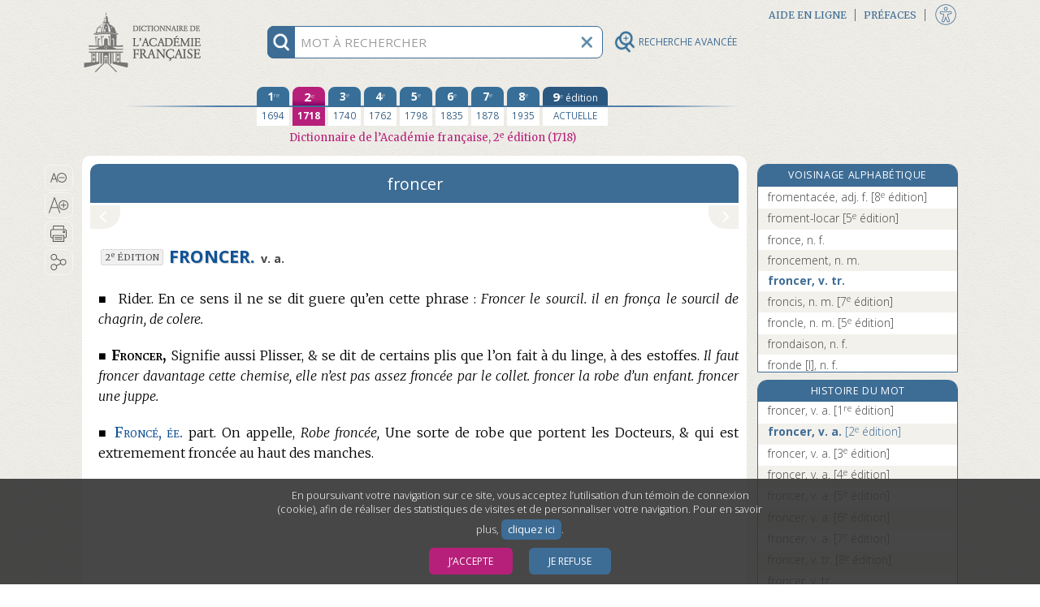

--- FILE ---
content_type: text/html;charset=UTF-8
request_url: https://www.dictionnaire-academie.fr/article/A2F0775
body_size: 203940
content:
<!DOCTYPE html>
<html lang="fr">
<head>
<meta charset="utf-8">
<meta name="viewport" content="width=device-width, initial-scale=1">
<meta name="description" content="Définition de FRONCER. : Rider.">
<meta name="author" content="Académie française">
<meta name="keywords" content="froncer, définition, Académie française, dictionnaire">
<link rel="apple-touch-icon" sizes="180x180" href="/favicon/apple-touch-icon.png">
<link rel="shortcut icon" type="image/x-icon" href="/favicon/favicon.ico">
<link rel="icon" type="image/png" sizes="32x32" href="/favicon/favicon-32x32.png">
<link rel="icon" type="image/png" sizes="16x16" href="/favicon/favicon-16x16.png">
<link rel="manifest" href="/favicon/site.webmanifest">
<link rel="mask-icon" href="/favicon/safari-pinned-tab.svg" color="#5bbad5">
<meta name="msapplication-config" content="/favicon/browserconfig.xml">
<meta name="msapplication-TileColor" content="#da532c">
<meta name="theme-color" content="#ffffff">
<link rel="preconnect" href="https://fonts.gstatic.com">
<link href="https://fonts.googleapis.com/css2?family=Merriweather:ital,wght@0,300;0,400;0,700;0,900;1,300;1,400&family=Open+Sans:ital,wght@0,300;0,400;0,700;1,300;1,400;1,700&display=swap" rel="stylesheet">
<link rel="stylesheet" href="https://use.fontawesome.com/releases/v5.1.0/css/all.css" integrity="sha384-lKuwvrZot6UHsBSfcMvOkWwlCMgc0TaWr+30HWe3a4ltaBwTZhyTEggF5tJv8tbt" crossorigin="anonymous">
<link rel="stylesheet" href="/css/stylesA.css?refresh=4.3.0-1426" media="screen">
<link rel="stylesheet" href="/css/stylesAF_print.css?refresh=4.3.0-1426" media="print">
<script>
var _paq = window._paq || [];
_paq.push(['requireConsent']);
_paq.push(['trackPageView']);
_paq.push(['enableLinkTracking']);
(function() {
	var u="//www.au-soleil.org/matomo/";
	_paq.push(['setTrackerUrl', u+'matomo.php']);
	_paq.push(['setSiteId', '5']);
	var d=document, g=d.createElement('script'), s=d.getElementsByTagName('script')[0];
	g.type='text/javascript'; g.async=true; g.defer=true; g.src=u+'matomo.js'; s.parentNode.insertBefore(g,s);
})();
</script>
<!-- Google tag (gtag.js) -->
<script async src="https://www.googletagmanager.com/gtag/js?id=G-2LHD4V37LB"></script>
<script>
	window.dataLayer = window.dataLayer || [];
	function gtag(){dataLayer.push(arguments);}
	
			window['trackerId'] = 'G-2LHD4V37LB';
		</script>
<script src="/js/jquery-3.3.1.min.js"></script>
<script src="/js/jquery-ui.min.js"></script>
<script src="/js/scriptAF.js?refresh=4.3.0-1426"></script>
<script src="/js/accessibility.js?refresh=4.3.0-1426"></script>
<title>froncer | Dictionnaire de l’Académie française | 2e édition</title>
<meta property="og:url" content="http://www.dictionnaire-academie.fr/article/A2F0775" />
<meta property="og:type" content="website" />
<meta property="og:title" content="froncer | Dictionnaire de l’Académie française | 2e édition" />
<meta property="og:image" content="http://www.dictionnaire-academie.fr/images/imageFacebook.png" />
<meta property="og:image:type" content="image/png" />
<meta property="og:image:width" content="1200" />
<meta property="og:image:height" content="630" />
<meta property="og:description" content="Définition de FRONCER. : Rider." />
<script src="/js/consulthistory.js?refresh=4.3.0-1426"></script>
<script src="/js/entry.js?refresh=4.3.0-1426"></script>
<script src="/js/diagdiconavigation.js?refresh=4.3.0-1426"></script>
</head><body>
<div id="blocCookies">
	<p>En poursuivant votre navigation sur ce site, vous acceptez l’utilisation d’un témoin de connexion (cookie), afin de réaliser des statistiques de visites et de personnaliser votre navigation. Pour en savoir plus,
	<a href="/cookies">cliquez ici</a>.</p>
	<button class="boutonCookies" data-response="1">J’accepte</button>
	<button class="boutonCookies" data-response="0">Je refuse</button>
</div>
<div id="accessibiliteFen" class="accessibiliteFenFermer">
	<div class="partageIcones">
	<div id="bandeTitrePartage">
	<p>PARAMÈTRES D’ACCESSIBILITÉ</p>
	</div>
	<form action="" id="formAccessibilite">
	<table style="width: 100%;">
	<tbody>
	<tr>
	<td class="checkboxAccessibilite">
	<input type="checkbox" id="accessibiliteHypertexte"	name="accessibilite Hypertexte" value="Hypertexte">
	</td>
	<td>
	<label for="accessibiliteHypertexte">Activer la navigation hypertexte adaptée pour les personnes utilisant les technologies d’assistance.</label>
	</td>
	</tr>
	</tbody>
	</table>
	</form>
	<input value="VALIDER" title="Bouton valider" type="button" class="boutonAccessibilite" role="button" tabindex="0">
	<div id="taillesTypoAccessibilite">
		<p title="Taille du texte">Taille du texte</p>
		<button id="typoPetit" class="picto-itemMobile" title="Taille du texte - Petite" aria-label="Taille petite - Typographie" tabindex="0"></button>
		<button id="typoMoyen" class="picto-itemMobile" title="Taille du texte - Moyenne" aria-label="Taille moyenne - Typographie" tabindex="0"></button>
		<button id="typoGrand" class="picto-itemMobile"	title="Taille du texte - Grande" aria-label="Taille grande - Typographie" tabindex="0"></button>
	</div>
	<div id="infoAccessibilite">
		<a href="/accessibilite" tabindex="0" role="button">
		<img src="/images/infoAccessibilite.png" width="30" height="30" title="Informations sur les paramètres d’accessibilité">
		</a>
	</div>
	<button id="btFermerAccessibilite" title="Fermeture de la fenêtre accessibilité"></button>
</div>
</div>
<div id="wrapper" class="deuxCol">
	<div id="rechercheFixed" class="deuxCol">
	<div id="contenantRecherche" class="deuxCol" role="search">
		<div title="information recherche" id="infoRecherche" tabindex="0">
			<img id="imgInfoRecherche" src="/images/rechercheInfo@3x.png" width="30" height="30" alt="information recherche">
		</div>
		<form title="Recherche" name="frm_search" id="frm_search" action="/search" method="post">
			<input id="recherche" aria-describedby="explicationRecherche" type="text" name="term" autocomplete="off" spellcheck="false" maxlength="255" placeholder="MOT À RECHERCHER" title="MOT À RECHERCHER">
			<input id="search_options" type="hidden" name="options" value="1">
			<button type="button" title="vider champ recherche" id="btViderRecherche">
				<img id="imgViderRecherche" src="/images/rechercheEffacer@3x.png" alt="Vider champ recherche" width="30" height="30">
			</button>
			<button type="button" title="Recherche avancée" id="btLoupeAv" class="disclosure" aria-controls="rechercheAvance" aria-expanded="false" data-escape="false">
				<img id="imgLoupeAv" src="/images/loupeAv.png" alt="Recherche avancée" width="26" height="26">
				<div id="titreBtRechAv">RECHERCHE AVANCÉE</div>
			</button>
			<div id="rechercheautocomplete-list" class="autocomplete-items">
				<div id="contenantDeuxBoutons">
				<div id="motCommencant" class="btRechercheActive" data-value="1"><a href="#" title="Mots commençant par (filtre actif)">Mots commençant par</a></div>
				<div id="motsProches" class="btRechercheDisponible" data-value="0"><a href="#" title="Mots proches">Mots proches</a></div>
				</div>
			</div>
			<div id="explicationRecherche">
				<p>Pour chercher un mot dans le dictionnaire, tapez simplement ses premières lettres. Utilisez le bouton « Mots proches » pour activer la correction orthographique et phonétique.</p>
			</div>
		</form>
	</div>
	</div><div id="rechercheAvance">
       <form name="frm_search_Av" id="frm_search_Av" action="/advsearch/" method="post" accept-charset="utf-8">
       <button class="close-disclosure" type="button" id="fermeture" title="Fermer le formulaire de recherche avancée."><img src="/images/xFermeture.png" title="Fermer le formulaire de recherche avancée." width="17" height="17"></button>
        
        <div id="divRechTexteIntegral">
            <h3 title="Recherche en texte intégral">Recherche en texte intégral&#8201;:</h3>
            <input placeholder="mots ou expression" type="text" id="rechIntegral" name="txt_fullsearch" data-access="false" value="" maxlength="255" title="Tapez ici le ou les mots à rechercher en texte intégral dans tout le dictionnaire. Utilisez les guillemets droits pour chercher une expression.">
            <div id="optionsTxIntegral">
            	<label for="options_integral" id="optionsTxIntegralLabel"></label>
             <div class="espaceHaut">
                 <div class="">
      			 <input class="optionsIntegral" name="chk_allform" data-access="false" id="chk_allform" value="1" type="checkbox" checked="checked">
                 <label for="chk_allform" title="Cochez cette option pour rechercher le ou les mots avec toutes les occurrences de leurs formes fléchies (féminins, pluriels, verbes conjugués) en texte intégral.">Rechercher les mots sous toutes leurs formes</label>
                 </div>
                 <div class="optionsIntegral">
                     <input class="RespecterLaCasse" name="chk_casesensitive" data-access="false" id="chk_casesensitive" value="1" type="checkbox" >
                     <label for="chk_casesensitive" title="Cochez cette option pour rechercher le ou les mots en respectant la casse (par ex. « Paris »).">Respecter la casse</label>
                 </div>
                 <div class="optionsIntegral">
                     <input class="RespecterLaCasse" name="chk_oldgraphies" data-access="false" id="chk_oldgraphies" value="1" type="checkbox" >
                     <label for="chk_oldgraphies" title="Cochez cette option pour étendre la recherche en texte intégral aux graphies anciennes (dans les anciennes éditions), c’est-à-dire pour retrouver le ou les mots même s’ils sont écrits en ancienne orthographe, ou sans accents.">Rechercher également les graphies anciennes</label>
                 </div>
             </div>
         </div>
         
		<div id="RechAvCheckBox">
			<label for="rechDans" id="rechDansLabel" title="Utilisez ce menu pour restreindre la recherche en texte intégral à certaines zones ou rubriques du dictionnaire (9e édition uniquement).">Rechercher dans</label>
			<div class="menuSystRechercheDans">
			<select class="rechDans" name="lst_section" id="rechDans" title="Utilisez ce menu pour restreindre la recherche en texte intégral à certaines zones ou rubriques du dictionnaire (9e édition uniquement).">
			<option value="" >tout l’article</option>
			<option value="etym" >l’étymologie</option>
			<option value="def" >les définitions</option>
			<option value="ex" >les exemples</option>
			</select>
			</div>
		</div>
        </div>

        <div id="divRechParDomaines">
		<h3 title="Recherche par domaine">Recherche par domaines&#8201;:</h3>
		<input id="checked_domain" name="checked_domain" type="hidden" value=""/>
		<fieldset>
		<legend class="sr-only">Liste hierarchique des domaines</legend>
		<div class="menuPerso" role="none" name="rechDomaines" id="rechDomaines">
		<button type="button" id="listeDomaine" class="disclosure" aria-expanded="false" data-parent-class="options" data-panel-class="ouvert" aria-controls="ulDomaines" title="Utilisez cette liste déroulante et hiérarchique pour effectuer une recherche basée sur les marqueurs de domaines (mathématiques, philosophie…). Vous pouvez utiliser les « super-domaines » pour effectuer des recherches groupées.">Liste des domaines<span class="fa fa-chevron-right"></span></button>
		<ul id="ulDomaines">
		<li class="niveauUn">
					<input id="chk_grpDomains-1" name="chk_domains" data-id="1" data-access="false" value="266" type="checkbox" class="indeterminate-checkbox">
					<label class="elementsListe" for="chk_grpDomains-1">Acoustique</label>
				</li>
			<li class="niveauUn">
					<input id="chk_grpDomains-2" name="chk_domains" data-id="2" data-access="false" value="215" type="checkbox" class="indeterminate-checkbox">
					<label class="elementsListe" for="chk_grpDomains-2">Administration</label>
				</li>
			<li class="niveauUn">
					<input id="chk_grpDomains-3" name="chk_domains" data-id="3" data-access="false" value="151" type="checkbox" class="indeterminate-checkbox">
					<label class="elementsListe" for="chk_grpDomains-3">Administration militaire</label>
				</li>
			<li class="niveauUn">
					<input id="chk_grpDomains-4" name="chk_domains" data-id="4" data-access="false" value="57" type="checkbox" class="indeterminate-checkbox">
					<label class="elementsListe" for="chk_grpDomains-4">Aéronautique, aviation</label>
				</li>
			<li class="niveauUn">
					<input id="chk_grpDomains-5" name="chk_domains" data-id="5" data-access="false" value="153" type="checkbox" class="indeterminate-checkbox">
					<label class="elementsListe" for="chk_grpDomains-5">Agriculture</label>
				</li>
			<li class="niveauUn">
					<input id="chk_grpDomains-6" name="chk_domains" data-id="6" data-access="false" value="206" type="checkbox" class="indeterminate-checkbox">
					<label class="elementsListe" for="chk_grpDomains-6">Algèbre</label>
				</li>
			<li class="niveauxUN">
				<input id="chk_grpDomains-7" data-id="7" type="checkbox" name="chk_grpDomains" class="indeterminate-checkbox" aria-expanded="false" title="Sélectionnez toutes les thématiques ALIMENTATION" />
				<button type="button" data-escape="false" data-parent-class="fondBleu" data-panel-class="ouvert" aria-expanded="false" aria-controls="ulSousDomaines7" class="fa fa-chevron-right disclosure"></button>
				<h4 class="elementsListe" for="chk_grpDomains-7">ALIMENTATION</h4>
				<ul class="sous-groupe-liste-UN" id="ulSousDomaines7">
					<li class="niveauUn">
					<input id="chk_grpDomains-8" name="chk_domains" data-id="8" data-access="false" value="160" type="checkbox" class="indeterminate-checkbox">
					<label class="elementsListe" for="chk_grpDomains-8">Boucherie</label>
					</li>
					<li class="niveauUn">
					<input id="chk_grpDomains-9" name="chk_domains" data-id="9" data-access="false" value="161" type="checkbox" class="indeterminate-checkbox">
					<label class="elementsListe" for="chk_grpDomains-9">Boulangerie</label>
					</li>
					<li class="niveauUn">
					<input id="chk_grpDomains-10" name="chk_domains" data-id="10" data-access="false" value="162" type="checkbox" class="indeterminate-checkbox">
					<label class="elementsListe" for="chk_grpDomains-10">Charcuterie</label>
					</li>
					<li class="niveauUn">
					<input id="chk_grpDomains-11" name="chk_domains" data-id="11" data-access="false" value="163" type="checkbox" class="indeterminate-checkbox">
					<label class="elementsListe" for="chk_grpDomains-11">Confiserie</label>
					</li>
					<li class="niveauUn">
					<input id="chk_grpDomains-12" name="chk_domains" data-id="12" data-access="false" value="164" type="checkbox" class="indeterminate-checkbox">
					<label class="elementsListe" for="chk_grpDomains-12">Cuisine</label>
					</li>
					<li class="niveauUn">
					<input id="chk_grpDomains-13" name="chk_domains" data-id="13" data-access="false" value="166" type="checkbox" class="indeterminate-checkbox">
					<label class="elementsListe" for="chk_grpDomains-13">Œnologie</label>
					</li>
					<li class="niveauUn">
					<input id="chk_grpDomains-14" name="chk_domains" data-id="14" data-access="false" value="167" type="checkbox" class="indeterminate-checkbox">
					<label class="elementsListe" for="chk_grpDomains-14">Pâtisserie</label>
					</li>
					</ul>
			</li>
			<li class="niveauUn">
					<input id="chk_grpDomains-15" name="chk_domains" data-id="15" data-access="false" value="50" type="checkbox" class="indeterminate-checkbox">
					<label class="elementsListe" for="chk_grpDomains-15">Alpinisme</label>
				</li>
			<li class="niveauUn">
					<input id="chk_grpDomains-16" name="chk_domains" data-id="16" data-access="false" value="68" type="checkbox" class="indeterminate-checkbox">
					<label class="elementsListe" for="chk_grpDomains-16">Ameublement</label>
				</li>
			<li class="niveauUn">
					<input id="chk_grpDomains-17" name="chk_domains" data-id="17" data-access="false" value="44" type="checkbox" class="indeterminate-checkbox">
					<label class="elementsListe" for="chk_grpDomains-17">Anatomie</label>
				</li>
			<li class="niveauUn">
					<input id="chk_grpDomains-18" name="chk_domains" data-id="18" data-access="false" value="268" type="checkbox" class="indeterminate-checkbox">
					<label class="elementsListe" for="chk_grpDomains-18">Anthropologie</label>
				</li>
			<li class="niveauUn">
					<input id="chk_grpDomains-19" name="chk_domains" data-id="19" data-access="false" value="116" type="checkbox" class="indeterminate-checkbox">
					<label class="elementsListe" for="chk_grpDomains-19">Antiquité</label>
				</li>
			<li class="niveauUn">
					<input id="chk_grpDomains-20" name="chk_domains" data-id="20" data-access="false" value="202" type="checkbox" class="indeterminate-checkbox">
					<label class="elementsListe" for="chk_grpDomains-20">Antiquité grecque</label>
				</li>
			<li class="niveauUn">
					<input id="chk_grpDomains-21" name="chk_domains" data-id="21" data-access="false" value="114" type="checkbox" class="indeterminate-checkbox">
					<label class="elementsListe" for="chk_grpDomains-21">Antiquité romaine</label>
				</li>
			<li class="niveauUn">
					<input id="chk_grpDomains-22" name="chk_domains" data-id="22" data-access="false" value="154" type="checkbox" class="indeterminate-checkbox">
					<label class="elementsListe" for="chk_grpDomains-22">Apiculture</label>
				</li>
			<li class="niveauUn">
					<input id="chk_grpDomains-23" name="chk_domains" data-id="23" data-access="false" value="155" type="checkbox" class="indeterminate-checkbox">
					<label class="elementsListe" for="chk_grpDomains-23">Arboriculture</label>
				</li>
			<li class="niveauUn">
					<input id="chk_grpDomains-24" name="chk_domains" data-id="24" data-access="false" value="203" type="checkbox" class="indeterminate-checkbox">
					<label class="elementsListe" for="chk_grpDomains-24">Archéologie</label>
				</li>
			<li class="niveauxUN">
				<input id="chk_grpDomains-25" data-id="25" type="checkbox" name="chk_grpDomains" class="indeterminate-checkbox" aria-expanded="false" title="Sélectionnez toutes les thématiques ARCHITECTURE, BÂTIMENT" />
				<button type="button" data-escape="false" data-parent-class="fondBleu" data-panel-class="ouvert" aria-expanded="false" aria-controls="ulSousDomaines25" class="fa fa-chevron-right disclosure"></button>
				<h4 class="elementsListe" for="chk_grpDomains-25">ARCHITECTURE, BÂTIMENT</h4>
				<ul class="sous-groupe-liste-UN" id="ulSousDomaines25">
					<li class="niveauUn">
					<input id="chk_grpDomains-26" name="chk_domains" data-id="26" data-access="false" value="168" type="checkbox" class="indeterminate-checkbox">
					<label class="elementsListe" for="chk_grpDomains-26">Architecture</label>
					</li>
					<li class="niveauUn">
					<input id="chk_grpDomains-27" name="chk_domains" data-id="27" data-access="false" value="170" type="checkbox" class="indeterminate-checkbox">
					<label class="elementsListe" for="chk_grpDomains-27">Bâtiment</label>
					</li>
					<li class="niveauUn">
					<input id="chk_grpDomains-28" name="chk_domains" data-id="28" data-access="false" value="172" type="checkbox" class="indeterminate-checkbox">
					<label class="elementsListe" for="chk_grpDomains-28">Charpenterie</label>
					</li>
					<li class="niveauUn">
					<input id="chk_grpDomains-29" name="chk_domains" data-id="29" data-access="false" value="173" type="checkbox" class="indeterminate-checkbox">
					<label class="elementsListe" for="chk_grpDomains-29">Fortifications</label>
					</li>
					<li class="niveauUn">
					<input id="chk_grpDomains-30" name="chk_domains" data-id="30" data-access="false" value="174" type="checkbox" class="indeterminate-checkbox">
					<label class="elementsListe" for="chk_grpDomains-30">Maçonnerie</label>
					</li>
					<li class="niveauUn">
					<input id="chk_grpDomains-31" name="chk_domains" data-id="31" data-access="false" value="175" type="checkbox" class="indeterminate-checkbox">
					<label class="elementsListe" for="chk_grpDomains-31">Ponts et Chaussées</label>
					</li>
					<li class="niveauUn">
					<input id="chk_grpDomains-32" name="chk_domains" data-id="32" data-access="false" value="176" type="checkbox" class="indeterminate-checkbox">
					<label class="elementsListe" for="chk_grpDomains-32">Travaux publics</label>
					</li>
					<li class="niveauUn">
					<input id="chk_grpDomains-33" name="chk_domains" data-id="33" data-access="false" value="177" type="checkbox" class="indeterminate-checkbox">
					<label class="elementsListe" for="chk_grpDomains-33">Urbanisme</label>
					</li>
					</ul>
			</li>
			<li class="niveauUn">
					<input id="chk_grpDomains-34" name="chk_domains" data-id="34" data-access="false" value="208" type="checkbox" class="indeterminate-checkbox">
					<label class="elementsListe" for="chk_grpDomains-34">Arithmétique</label>
				</li>
			<li class="niveauUn">
					<input id="chk_grpDomains-35" name="chk_domains" data-id="35" data-access="false" value="152" type="checkbox" class="indeterminate-checkbox">
					<label class="elementsListe" for="chk_grpDomains-35">Armes</label>
				</li>
			<li class="niveauUn">
					<input id="chk_grpDomains-36" name="chk_domains" data-id="36" data-access="false" value="148" type="checkbox" class="indeterminate-checkbox">
					<label class="elementsListe" for="chk_grpDomains-36">Artillerie</label>
				</li>
			<li class="niveauUn">
					<input id="chk_grpDomains-37" name="chk_domains" data-id="37" data-access="false" value="169" type="checkbox" class="indeterminate-checkbox">
					<label class="elementsListe" for="chk_grpDomains-37">Arts</label>
				</li>
			<li class="niveauUn">
					<input id="chk_grpDomains-38" name="chk_domains" data-id="38" data-access="false" value="254" type="checkbox" class="indeterminate-checkbox">
					<label class="elementsListe" for="chk_grpDomains-38">Arts décoratifs</label>
				</li>
			<li class="niveauUn">
					<input id="chk_grpDomains-39" name="chk_domains" data-id="39" data-access="false" value="184" type="checkbox" class="indeterminate-checkbox">
					<label class="elementsListe" for="chk_grpDomains-39">Astrologie</label>
				</li>
			<li class="niveauUn">
					<input id="chk_grpDomains-40" name="chk_domains" data-id="40" data-access="false" value="58" type="checkbox" class="indeterminate-checkbox">
					<label class="elementsListe" for="chk_grpDomains-40">Astronautique</label>
				</li>
			<li class="niveauUn">
					<input id="chk_grpDomains-41" name="chk_domains" data-id="41" data-access="false" value="185" type="checkbox" class="indeterminate-checkbox">
					<label class="elementsListe" for="chk_grpDomains-41">Astronomie</label>
				</li>
			<li class="niveauUn">
					<input id="chk_grpDomains-42" name="chk_domains" data-id="42" data-access="false" value="258" type="checkbox" class="indeterminate-checkbox">
					<label class="elementsListe" for="chk_grpDomains-42">Athlétisme</label>
				</li>
			<li class="niveauUn">
					<input id="chk_grpDomains-43" name="chk_domains" data-id="43" data-access="false" value="269" type="checkbox" class="indeterminate-checkbox">
					<label class="elementsListe" for="chk_grpDomains-43">Audiovisuel</label>
				</li>
			<li class="niveauUn">
					<input id="chk_grpDomains-44" name="chk_domains" data-id="44" data-access="false" value="61" type="checkbox" class="indeterminate-checkbox">
					<label class="elementsListe" for="chk_grpDomains-44">Automobile</label>
				</li>
			<li class="niveauUn">
					<input id="chk_grpDomains-45" name="chk_domains" data-id="45" data-access="false" value="60" type="checkbox" class="indeterminate-checkbox">
					<label class="elementsListe" for="chk_grpDomains-45">Aviation → Aéronautique</label>
				</li>
			<li class="niveauUn">
					<input id="chk_grpDomains-46" name="chk_domains" data-id="46" data-access="false" value="150" type="checkbox" class="indeterminate-checkbox">
					<label class="elementsListe" for="chk_grpDomains-46">Balistique</label>
				</li>
			<li class="niveauUn">
					<input id="chk_grpDomains-47" name="chk_domains" data-id="47" data-access="false" value="141" type="checkbox" class="indeterminate-checkbox">
					<label class="elementsListe" for="chk_grpDomains-47">Banque</label>
				</li>
			<li class="niveauUn">
					<input id="chk_grpDomains-48" name="chk_domains" data-id="48" data-access="false" value="170" type="checkbox" class="indeterminate-checkbox">
					<label class="elementsListe" for="chk_grpDomains-48">Bâtiment</label>
				</li>
			<li class="niveauUn">
					<input id="chk_grpDomains-49" name="chk_domains" data-id="49" data-access="false" value="37" type="checkbox" class="indeterminate-checkbox">
					<label class="elementsListe" for="chk_grpDomains-49">Beaux-Arts</label>
				</li>
			<li class="niveauUn">
					<input id="chk_grpDomains-50" name="chk_domains" data-id="50" data-access="false" value="125" type="checkbox" class="indeterminate-checkbox">
					<label class="elementsListe" for="chk_grpDomains-50">Billard</label>
				</li>
			<li class="niveauUn">
					<input id="chk_grpDomains-51" name="chk_domains" data-id="51" data-access="false" value="6" type="checkbox" class="indeterminate-checkbox">
					<label class="elementsListe" for="chk_grpDomains-51">Biologie</label>
				</li>
			<li class="niveauUn">
					<input id="chk_grpDomains-52" name="chk_domains" data-id="52" data-access="false" value="186" type="checkbox" class="indeterminate-checkbox">
					<label class="elementsListe" for="chk_grpDomains-52">Botanique</label>
				</li>
			<li class="niveauUn">
					<input id="chk_grpDomains-53" name="chk_domains" data-id="53" data-access="false" value="160" type="checkbox" class="indeterminate-checkbox">
					<label class="elementsListe" for="chk_grpDomains-53">Boucherie</label>
				</li>
			<li class="niveauUn">
					<input id="chk_grpDomains-54" name="chk_domains" data-id="54" data-access="false" value="161" type="checkbox" class="indeterminate-checkbox">
					<label class="elementsListe" for="chk_grpDomains-54">Boulangerie</label>
				</li>
			<li class="niveauUn">
					<input id="chk_grpDomains-55" name="chk_domains" data-id="55" data-access="false" value="191" type="checkbox" class="indeterminate-checkbox">
					<label class="elementsListe" for="chk_grpDomains-55">Bourse</label>
				</li>
			<li class="niveauUn">
					<input id="chk_grpDomains-56" name="chk_domains" data-id="56" data-access="false" value="69" type="checkbox" class="indeterminate-checkbox">
					<label class="elementsListe" for="chk_grpDomains-56">Céramique</label>
				</li>
			<li class="niveauUn">
					<input id="chk_grpDomains-57" name="chk_domains" data-id="57" data-access="false" value="214" type="checkbox" class="indeterminate-checkbox">
					<label class="elementsListe" for="chk_grpDomains-57">Chancellerie</label>
				</li>
			<li class="niveauUn">
					<input id="chk_grpDomains-58" name="chk_domains" data-id="58" data-access="false" value="162" type="checkbox" class="indeterminate-checkbox">
					<label class="elementsListe" for="chk_grpDomains-58">Charcuterie</label>
				</li>
			<li class="niveauUn">
					<input id="chk_grpDomains-59" name="chk_domains" data-id="59" data-access="false" value="172" type="checkbox" class="indeterminate-checkbox">
					<label class="elementsListe" for="chk_grpDomains-59">Charpenterie</label>
				</li>
			<li class="niveauxUN">
				<input id="chk_grpDomains-60" data-id="60" type="checkbox" name="chk_grpDomains" class="indeterminate-checkbox" aria-expanded="false" title="Sélectionnez toutes les thématiques CHASSE [groupe]" />
				<button type="button" data-escape="false" data-parent-class="fondBleu" data-panel-class="ouvert" aria-expanded="false" aria-controls="ulSousDomaines60" class="fa fa-chevron-right disclosure"></button>
				<h4 class="elementsListe" for="chk_grpDomains-60">CHASSE [groupe]</h4>
				<ul class="sous-groupe-liste-UN" id="ulSousDomaines60">
					<li class="niveauUn">
					<input id="chk_grpDomains-61" name="chk_domains" data-id="61" data-access="false" value="86" type="checkbox" class="indeterminate-checkbox">
					<label class="elementsListe" for="chk_grpDomains-61">Chasse</label>
					</li>
					<li class="niveauUn">
					<input id="chk_grpDomains-62" name="chk_domains" data-id="62" data-access="false" value="187" type="checkbox" class="indeterminate-checkbox">
					<label class="elementsListe" for="chk_grpDomains-62">Fauconnerie</label>
					</li>
					<li class="niveauUn">
					<input id="chk_grpDomains-63" name="chk_domains" data-id="63" data-access="false" value="88" type="checkbox" class="indeterminate-checkbox">
					<label class="elementsListe" for="chk_grpDomains-63">Vènerie</label>
					</li>
					</ul>
			</li>
			<li class="niveauUn">
					<input id="chk_grpDomains-64" name="chk_domains" data-id="64" data-access="false" value="59" type="checkbox" class="indeterminate-checkbox">
					<label class="elementsListe" for="chk_grpDomains-64">Chemins de fer</label>
				</li>
			<li class="niveauUn">
					<input id="chk_grpDomains-65" name="chk_domains" data-id="65" data-access="false" value="7" type="checkbox" class="indeterminate-checkbox">
					<label class="elementsListe" for="chk_grpDomains-65">Chimie</label>
				</li>
			<li class="niveauUn">
					<input id="chk_grpDomains-66" name="chk_domains" data-id="66" data-access="false" value="43" type="checkbox" class="indeterminate-checkbox">
					<label class="elementsListe" for="chk_grpDomains-66">Chirurgie</label>
				</li>
			<li class="niveauUn">
					<input id="chk_grpDomains-67" name="chk_domains" data-id="67" data-access="false" value="200" type="checkbox" class="indeterminate-checkbox">
					<label class="elementsListe" for="chk_grpDomains-67">Chronologie</label>
				</li>
			<li class="niveauUn">
					<input id="chk_grpDomains-68" name="chk_domains" data-id="68" data-access="false" value="145" type="checkbox" class="indeterminate-checkbox">
					<label class="elementsListe" for="chk_grpDomains-68">Cinéma</label>
				</li>
			<li class="niveauUn">
					<input id="chk_grpDomains-69" name="chk_domains" data-id="69" data-access="false" value="252" type="checkbox" class="indeterminate-checkbox">
					<label class="elementsListe" for="chk_grpDomains-69">Coiffure</label>
				</li>
			<li class="niveauUn">
					<input id="chk_grpDomains-70" name="chk_domains" data-id="70" data-access="false" value="139" type="checkbox" class="indeterminate-checkbox">
					<label class="elementsListe" for="chk_grpDomains-70">Commerce</label>
				</li>
			<li class="niveauUn">
					<input id="chk_grpDomains-71" name="chk_domains" data-id="71" data-access="false" value="142" type="checkbox" class="indeterminate-checkbox">
					<label class="elementsListe" for="chk_grpDomains-71">Comptabilité</label>
				</li>
			<li class="niveauUn">
					<input id="chk_grpDomains-72" name="chk_domains" data-id="72" data-access="false" value="230" type="checkbox" class="indeterminate-checkbox">
					<label class="elementsListe" for="chk_grpDomains-72">Conchyliologie (crustacés)</label>
				</li>
			<li class="niveauUn">
					<input id="chk_grpDomains-73" name="chk_domains" data-id="73" data-access="false" value="163" type="checkbox" class="indeterminate-checkbox">
					<label class="elementsListe" for="chk_grpDomains-73">Confiserie</label>
				</li>
			<li class="niveauUn">
					<input id="chk_grpDomains-74" name="chk_domains" data-id="74" data-access="false" value="51" type="checkbox" class="indeterminate-checkbox">
					<label class="elementsListe" for="chk_grpDomains-74">Courses</label>
				</li>
			<li class="niveauUn">
					<input id="chk_grpDomains-75" name="chk_domains" data-id="75" data-access="false" value="227" type="checkbox" class="indeterminate-checkbox">
					<label class="elementsListe" for="chk_grpDomains-75">Couture</label>
				</li>
			<li class="niveauUn">
					<input id="chk_grpDomains-76" name="chk_domains" data-id="76" data-access="false" value="164" type="checkbox" class="indeterminate-checkbox">
					<label class="elementsListe" for="chk_grpDomains-76">Cuisine</label>
				</li>
			<li class="niveauUn">
					<input id="chk_grpDomains-77" name="chk_domains" data-id="77" data-access="false" value="52" type="checkbox" class="indeterminate-checkbox">
					<label class="elementsListe" for="chk_grpDomains-77">Cyclisme</label>
				</li>
			<li class="niveauUn">
					<input id="chk_grpDomains-78" name="chk_domains" data-id="78" data-access="false" value="147" type="checkbox" class="indeterminate-checkbox">
					<label class="elementsListe" for="chk_grpDomains-78">Danse, chorégraphie</label>
				</li>
			<li class="niveauUn">
					<input id="chk_grpDomains-79" name="chk_domains" data-id="79" data-access="false" value="40" type="checkbox" class="indeterminate-checkbox">
					<label class="elementsListe" for="chk_grpDomains-79">Dessin</label>
				</li>
			<li class="niveauUn">
					<input id="chk_grpDomains-80" name="chk_domains" data-id="80" data-access="false" value="137" type="checkbox" class="indeterminate-checkbox">
					<label class="elementsListe" for="chk_grpDomains-80">Dévotion</label>
				</li>
			<li class="niveauUn">
					<input id="chk_grpDomains-81" name="chk_domains" data-id="81" data-access="false" value="240" type="checkbox" class="indeterminate-checkbox">
					<label class="elementsListe" for="chk_grpDomains-81">Didactique</label>
				</li>
			<li class="niveauUn">
					<input id="chk_grpDomains-82" name="chk_domains" data-id="82" data-access="false" value="179" type="checkbox" class="indeterminate-checkbox">
					<label class="elementsListe" for="chk_grpDomains-82">Diplomatie</label>
				</li>
			<li class="niveauUn">
					<input id="chk_grpDomains-83" name="chk_domains" data-id="83" data-access="false" value="249" type="checkbox" class="indeterminate-checkbox">
					<label class="elementsListe" for="chk_grpDomains-83">Divers</label>
				</li>
			<li class="niveauUn">
					<input id="chk_grpDomains-84" name="chk_domains" data-id="84" data-access="false" value="248" type="checkbox" class="indeterminate-checkbox">
					<label class="elementsListe" for="chk_grpDomains-84">Dogmatique</label>
				</li>
			<li class="niveauUn">
					<input id="chk_grpDomains-85" name="chk_domains" data-id="85" data-access="false" value="235" type="checkbox" class="indeterminate-checkbox">
					<label class="elementsListe" for="chk_grpDomains-85">Douanes</label>
				</li>
			<li class="niveauxUN">
				<input id="chk_grpDomains-86" data-id="86" type="checkbox" name="chk_grpDomains" class="indeterminate-checkbox" aria-expanded="false" title="Sélectionnez toutes les thématiques DROIT ET ADMINISTRATION" />
				<button type="button" data-escape="false" data-parent-class="fondBleu" data-panel-class="ouvert" aria-expanded="false" aria-controls="ulSousDomaines86" class="fa fa-chevron-right disclosure"></button>
				<h4 class="elementsListe" for="chk_grpDomains-86">DROIT ET ADMINISTRATION</h4>
				<ul class="sous-groupe-liste-UN" id="ulSousDomaines86">
					<li class="niveauUn">
					<input id="chk_grpDomains-87" name="chk_domains" data-id="87" data-access="false" value="215" type="checkbox" class="indeterminate-checkbox">
					<label class="elementsListe" for="chk_grpDomains-87">Administration</label>
					</li>
					<li class="niveauUn">
					<input id="chk_grpDomains-88" name="chk_domains" data-id="88" data-access="false" value="235" type="checkbox" class="indeterminate-checkbox">
					<label class="elementsListe" for="chk_grpDomains-88">Douanes</label>
					</li>
					<li class="niveauUn">
					<input id="chk_grpDomains-89" name="chk_domains" data-id="89" data-access="false" value="97" type="checkbox" class="indeterminate-checkbox">
					<label class="elementsListe" for="chk_grpDomains-89">Droit</label>
					</li>
					<li class="niveauUn">
					<input id="chk_grpDomains-90" name="chk_domains" data-id="90" data-access="false" value="98" type="checkbox" class="indeterminate-checkbox">
					<label class="elementsListe" for="chk_grpDomains-90">Droit administratif</label>
					</li>
					<li class="niveauUn">
					<input id="chk_grpDomains-91" name="chk_domains" data-id="91" data-access="false" value="99" type="checkbox" class="indeterminate-checkbox">
					<label class="elementsListe" for="chk_grpDomains-91">Droit ancien</label>
					</li>
					<li class="niveauUn">
					<input id="chk_grpDomains-92" name="chk_domains" data-id="92" data-access="false" value="100" type="checkbox" class="indeterminate-checkbox">
					<label class="elementsListe" for="chk_grpDomains-92">Droit canon</label>
					</li>
					<li class="niveauUn">
					<input id="chk_grpDomains-93" name="chk_domains" data-id="93" data-access="false" value="101" type="checkbox" class="indeterminate-checkbox">
					<label class="elementsListe" for="chk_grpDomains-93">Droit civil</label>
					</li>
					<li class="niveauUn">
					<input id="chk_grpDomains-94" name="chk_domains" data-id="94" data-access="false" value="102" type="checkbox" class="indeterminate-checkbox">
					<label class="elementsListe" for="chk_grpDomains-94">Droit commercial</label>
					</li>
					<li class="niveauUn">
					<input id="chk_grpDomains-95" name="chk_domains" data-id="95" data-access="false" value="103" type="checkbox" class="indeterminate-checkbox">
					<label class="elementsListe" for="chk_grpDomains-95">Droit constitutionnel</label>
					</li>
					<li class="niveauUn">
					<input id="chk_grpDomains-96" name="chk_domains" data-id="96" data-access="false" value="104" type="checkbox" class="indeterminate-checkbox">
					<label class="elementsListe" for="chk_grpDomains-96">Droit criminel → Droit pénal</label>
					</li>
					<li class="niveauUn">
					<input id="chk_grpDomains-97" name="chk_domains" data-id="97" data-access="false" value="105" type="checkbox" class="indeterminate-checkbox">
					<label class="elementsListe" for="chk_grpDomains-97">Droit du travail</label>
					</li>
					<li class="niveauUn">
					<input id="chk_grpDomains-98" name="chk_domains" data-id="98" data-access="false" value="106" type="checkbox" class="indeterminate-checkbox">
					<label class="elementsListe" for="chk_grpDomains-98">Droit féodal</label>
					</li>
					<li class="niveauUn">
					<input id="chk_grpDomains-99" name="chk_domains" data-id="99" data-access="false" value="107" type="checkbox" class="indeterminate-checkbox">
					<label class="elementsListe" for="chk_grpDomains-99">Droit fiscal</label>
					</li>
					<li class="niveauUn">
					<input id="chk_grpDomains-100" name="chk_domains" data-id="100" data-access="false" value="108" type="checkbox" class="indeterminate-checkbox">
					<label class="elementsListe" for="chk_grpDomains-100">Droit international</label>
					</li>
					<li class="niveauUn">
					<input id="chk_grpDomains-101" name="chk_domains" data-id="101" data-access="false" value="109" type="checkbox" class="indeterminate-checkbox">
					<label class="elementsListe" for="chk_grpDomains-101">Droit maritime</label>
					</li>
					<li class="niveauUn">
					<input id="chk_grpDomains-102" name="chk_domains" data-id="102" data-access="false" value="110" type="checkbox" class="indeterminate-checkbox">
					<label class="elementsListe" for="chk_grpDomains-102">Droit pénal</label>
					</li>
					<li class="niveauUn">
					<input id="chk_grpDomains-103" name="chk_domains" data-id="103" data-access="false" value="111" type="checkbox" class="indeterminate-checkbox">
					<label class="elementsListe" for="chk_grpDomains-103">Droit public</label>
					</li>
					<li class="niveauUn">
					<input id="chk_grpDomains-104" name="chk_domains" data-id="104" data-access="false" value="112" type="checkbox" class="indeterminate-checkbox">
					<label class="elementsListe" for="chk_grpDomains-104">Droit romain</label>
					</li>
					<li class="niveauUn">
					<input id="chk_grpDomains-105" name="chk_domains" data-id="105" data-access="false" value="238" type="checkbox" class="indeterminate-checkbox">
					<label class="elementsListe" for="chk_grpDomains-105">Jurisprudence</label>
					</li>
					<li class="niveauUn">
					<input id="chk_grpDomains-106" name="chk_domains" data-id="106" data-access="false" value="171" type="checkbox" class="indeterminate-checkbox">
					<label class="elementsListe" for="chk_grpDomains-106">Législation</label>
					</li>
					<li class="niveauUn">
					<input id="chk_grpDomains-107" name="chk_domains" data-id="107" data-access="false" value="190" type="checkbox" class="indeterminate-checkbox">
					<label class="elementsListe" for="chk_grpDomains-107">Palais (terme de)</label>
					</li>
					<li class="niveauUn">
					<input id="chk_grpDomains-108" name="chk_domains" data-id="108" data-access="false" value="189" type="checkbox" class="indeterminate-checkbox">
					<label class="elementsListe" for="chk_grpDomains-108">Pratique → Procédure</label>
					</li>
					<li class="niveauUn">
					<input id="chk_grpDomains-109" name="chk_domains" data-id="109" data-access="false" value="188" type="checkbox" class="indeterminate-checkbox">
					<label class="elementsListe" for="chk_grpDomains-109">Procédure</label>
					</li>
					</ul>
			</li>
			<li class="niveauUn">
					<input id="chk_grpDomains-110" name="chk_domains" data-id="110" data-access="false" value="119" type="checkbox" class="indeterminate-checkbox">
					<label class="elementsListe" for="chk_grpDomains-110">Eaux et forêts</label>
				</li>
			<li class="niveauxUN">
				<input id="chk_grpDomains-111" data-id="111" type="checkbox" name="chk_grpDomains" class="indeterminate-checkbox" aria-expanded="false" title="Sélectionnez toutes les thématiques ÉCONOMIE ET FINANCES" />
				<button type="button" data-escape="false" data-parent-class="fondBleu" data-panel-class="ouvert" aria-expanded="false" aria-controls="ulSousDomaines111" class="fa fa-chevron-right disclosure"></button>
				<h4 class="elementsListe" for="chk_grpDomains-111">ÉCONOMIE ET FINANCES</h4>
				<ul class="sous-groupe-liste-UN" id="ulSousDomaines111">
					<li class="niveauUn">
					<input id="chk_grpDomains-112" name="chk_domains" data-id="112" data-access="false" value="141" type="checkbox" class="indeterminate-checkbox">
					<label class="elementsListe" for="chk_grpDomains-112">Banque</label>
					</li>
					<li class="niveauUn">
					<input id="chk_grpDomains-113" name="chk_domains" data-id="113" data-access="false" value="191" type="checkbox" class="indeterminate-checkbox">
					<label class="elementsListe" for="chk_grpDomains-113">Bourse</label>
					</li>
					<li class="niveauUn">
					<input id="chk_grpDomains-114" name="chk_domains" data-id="114" data-access="false" value="139" type="checkbox" class="indeterminate-checkbox">
					<label class="elementsListe" for="chk_grpDomains-114">Commerce</label>
					</li>
					<li class="niveauUn">
					<input id="chk_grpDomains-115" name="chk_domains" data-id="115" data-access="false" value="142" type="checkbox" class="indeterminate-checkbox">
					<label class="elementsListe" for="chk_grpDomains-115">Comptabilité</label>
					</li>
					<li class="niveauUn">
					<input id="chk_grpDomains-116" name="chk_domains" data-id="116" data-access="false" value="138" type="checkbox" class="indeterminate-checkbox">
					<label class="elementsListe" for="chk_grpDomains-116">Économie</label>
					</li>
					<li class="niveauUn">
					<input id="chk_grpDomains-117" name="chk_domains" data-id="117" data-access="false" value="140" type="checkbox" class="indeterminate-checkbox">
					<label class="elementsListe" for="chk_grpDomains-117">Finances</label>
					</li>
					<li class="niveauUn">
					<input id="chk_grpDomains-118" name="chk_domains" data-id="118" data-access="false" value="143" type="checkbox" class="indeterminate-checkbox">
					<label class="elementsListe" for="chk_grpDomains-118">Fiscalité</label>
					</li>
					<li class="niveauUn">
					<input id="chk_grpDomains-119" name="chk_domains" data-id="119" data-access="false" value="192" type="checkbox" class="indeterminate-checkbox">
					<label class="elementsListe" for="chk_grpDomains-119">Monnaie</label>
					</li>
					<li class="niveauUn">
					<input id="chk_grpDomains-120" name="chk_domains" data-id="120" data-access="false" value="193" type="checkbox" class="indeterminate-checkbox">
					<label class="elementsListe" for="chk_grpDomains-120">Postes</label>
					</li>
					</ul>
			</li>
			<li class="niveauUn">
					<input id="chk_grpDomains-121" name="chk_domains" data-id="121" data-access="false" value="135" type="checkbox" class="indeterminate-checkbox">
					<label class="elementsListe" for="chk_grpDomains-121">Écriture sainte (Bible)</label>
				</li>
			<li class="niveauUn">
					<input id="chk_grpDomains-122" name="chk_domains" data-id="122" data-access="false" value="225" type="checkbox" class="indeterminate-checkbox">
					<label class="elementsListe" for="chk_grpDomains-122">Écriture, Calligraphie</label>
				</li>
			<li class="niveauUn">
					<input id="chk_grpDomains-123" name="chk_domains" data-id="123" data-access="false" value="224" type="checkbox" class="indeterminate-checkbox">
					<label class="elementsListe" for="chk_grpDomains-123">Édition, Librairie</label>
				</li>
			<li class="niveauUn">
					<input id="chk_grpDomains-124" name="chk_domains" data-id="124" data-access="false" value="220" type="checkbox" class="indeterminate-checkbox">
					<label class="elementsListe" for="chk_grpDomains-124">Électricité</label>
				</li>
			<li class="niveauUn">
					<input id="chk_grpDomains-125" name="chk_domains" data-id="125" data-access="false" value="271" type="checkbox" class="indeterminate-checkbox">
					<label class="elementsListe" for="chk_grpDomains-125">Électronique</label>
				</li>
			<li class="niveauUn">
					<input id="chk_grpDomains-126" name="chk_domains" data-id="126" data-access="false" value="156" type="checkbox" class="indeterminate-checkbox">
					<label class="elementsListe" for="chk_grpDomains-126">Élevage</label>
				</li>
			<li class="niveauUn">
					<input id="chk_grpDomains-127" name="chk_domains" data-id="127" data-access="false" value="32" type="checkbox" class="indeterminate-checkbox">
					<label class="elementsListe" for="chk_grpDomains-127">Enseignement</label>
				</li>
			<li class="niveauUn">
					<input id="chk_grpDomains-128" name="chk_domains" data-id="128" data-access="false" value="228" type="checkbox" class="indeterminate-checkbox">
					<label class="elementsListe" for="chk_grpDomains-128">Entomologie</label>
				</li>
			<li class="niveauUn">
					<input id="chk_grpDomains-129" name="chk_domains" data-id="129" data-access="false" value="48" type="checkbox" class="indeterminate-checkbox">
					<label class="elementsListe" for="chk_grpDomains-129">Équitation, Manège</label>
				</li>
			<li class="niveauUn">
					<input id="chk_grpDomains-130" name="chk_domains" data-id="130" data-access="false" value="47" type="checkbox" class="indeterminate-checkbox">
					<label class="elementsListe" for="chk_grpDomains-130">Escrime</label>
				</li>
			<li class="niveauUn">
					<input id="chk_grpDomains-131" name="chk_domains" data-id="131" data-access="false" value="242" type="checkbox" class="indeterminate-checkbox">
					<label class="elementsListe" for="chk_grpDomains-131">Ethnologie</label>
				</li>
			<li class="niveauUn">
					<input id="chk_grpDomains-132" name="chk_domains" data-id="132" data-access="false" value="187" type="checkbox" class="indeterminate-checkbox">
					<label class="elementsListe" for="chk_grpDomains-132">Fauconnerie</label>
				</li>
			<li class="niveauUn">
					<input id="chk_grpDomains-133" name="chk_domains" data-id="133" data-access="false" value="199" type="checkbox" class="indeterminate-checkbox">
					<label class="elementsListe" for="chk_grpDomains-133">Féodalité, Moyen Âge</label>
				</li>
			<li class="niveauUn">
					<input id="chk_grpDomains-134" name="chk_domains" data-id="134" data-access="false" value="140" type="checkbox" class="indeterminate-checkbox">
					<label class="elementsListe" for="chk_grpDomains-134">Finances</label>
				</li>
			<li class="niveauUn">
					<input id="chk_grpDomains-135" name="chk_domains" data-id="135" data-access="false" value="143" type="checkbox" class="indeterminate-checkbox">
					<label class="elementsListe" for="chk_grpDomains-135">Fiscalité</label>
				</li>
			<li class="niveauUn">
					<input id="chk_grpDomains-136" name="chk_domains" data-id="136" data-access="false" value="70" type="checkbox" class="indeterminate-checkbox">
					<label class="elementsListe" for="chk_grpDomains-136">Fonderie</label>
				</li>
			<li class="niveauUn">
					<input id="chk_grpDomains-137" name="chk_domains" data-id="137" data-access="false" value="173" type="checkbox" class="indeterminate-checkbox">
					<label class="elementsListe" for="chk_grpDomains-137">Fortifications</label>
				</li>
			<li class="niveauUn">
					<input id="chk_grpDomains-138" name="chk_domains" data-id="138" data-access="false" value="201" type="checkbox" class="indeterminate-checkbox">
					<label class="elementsListe" for="chk_grpDomains-138">Généalogie</label>
				</li>
			<li class="niveauUn">
					<input id="chk_grpDomains-139" name="chk_domains" data-id="139" data-access="false" value="263" type="checkbox" class="indeterminate-checkbox">
					<label class="elementsListe" for="chk_grpDomains-139">Génétique</label>
				</li>
			<li class="niveauUn">
					<input id="chk_grpDomains-140" name="chk_domains" data-id="140" data-access="false" value="194" type="checkbox" class="indeterminate-checkbox">
					<label class="elementsListe" for="chk_grpDomains-140">Géodésie</label>
				</li>
			<li class="niveauUn">
					<input id="chk_grpDomains-141" name="chk_domains" data-id="141" data-access="false" value="118" type="checkbox" class="indeterminate-checkbox">
					<label class="elementsListe" for="chk_grpDomains-141">Géographie</label>
				</li>
			<li class="niveauUn">
					<input id="chk_grpDomains-142" name="chk_domains" data-id="142" data-access="false" value="196" type="checkbox" class="indeterminate-checkbox">
					<label class="elementsListe" for="chk_grpDomains-142">Géologie</label>
				</li>
			<li class="niveauUn">
					<input id="chk_grpDomains-143" name="chk_domains" data-id="143" data-access="false" value="207" type="checkbox" class="indeterminate-checkbox">
					<label class="elementsListe" for="chk_grpDomains-143">Géométrie</label>
				</li>
			<li class="niveauUn">
					<input id="chk_grpDomains-144" name="chk_domains" data-id="144" data-access="false" value="122" type="checkbox" class="indeterminate-checkbox">
					<label class="elementsListe" for="chk_grpDomains-144">Géomorphologie</label>
				</li>
			<li class="niveauUn">
					<input id="chk_grpDomains-145" name="chk_domains" data-id="145" data-access="false" value="120" type="checkbox" class="indeterminate-checkbox">
					<label class="elementsListe" for="chk_grpDomains-145">Géophysique</label>
				</li>
			<li class="niveauUn">
					<input id="chk_grpDomains-146" name="chk_domains" data-id="146" data-access="false" value="257" type="checkbox" class="indeterminate-checkbox">
					<label class="elementsListe" for="chk_grpDomains-146">Golf</label>
				</li>
			<li class="niveauUn">
					<input id="chk_grpDomains-147" name="chk_domains" data-id="147" data-access="false" value="64" type="checkbox" class="indeterminate-checkbox">
					<label class="elementsListe" for="chk_grpDomains-147">Grammaire</label>
				</li>
			<li class="niveauUn">
					<input id="chk_grpDomains-148" name="chk_domains" data-id="148" data-access="false" value="41" type="checkbox" class="indeterminate-checkbox">
					<label class="elementsListe" for="chk_grpDomains-148">Gravure</label>
				</li>
			<li class="niveauUn">
					<input id="chk_grpDomains-149" name="chk_domains" data-id="149" data-access="false" value="149" type="checkbox" class="indeterminate-checkbox">
					<label class="elementsListe" for="chk_grpDomains-149">Guerre (terme de)</label>
				</li>
			<li class="niveauUn">
					<input id="chk_grpDomains-150" name="chk_domains" data-id="150" data-access="false" value="53" type="checkbox" class="indeterminate-checkbox">
					<label class="elementsListe" for="chk_grpDomains-150">Gymnastique</label>
				</li>
			<li class="niveauUn">
					<input id="chk_grpDomains-151" name="chk_domains" data-id="151" data-access="false" value="250" type="checkbox" class="indeterminate-checkbox">
					<label class="elementsListe" for="chk_grpDomains-151">Habillement</label>
				</li>
			<li class="niveauUn">
					<input id="chk_grpDomains-152" name="chk_domains" data-id="152" data-access="false" value="94" type="checkbox" class="indeterminate-checkbox">
					<label class="elementsListe" for="chk_grpDomains-152">Héraldique (blason)</label>
				</li>
			<li class="niveauUn">
					<input id="chk_grpDomains-153" name="chk_domains" data-id="153" data-access="false" value="229" type="checkbox" class="indeterminate-checkbox">
					<label class="elementsListe" for="chk_grpDomains-153">Hippologie</label>
				</li>
			<li class="niveauxUN">
				<input id="chk_grpDomains-154" data-id="154" type="checkbox" name="chk_grpDomains" class="indeterminate-checkbox" aria-expanded="false" title="Sélectionnez toutes les thématiques HISTOIRE [groupe]" />
				<button type="button" data-escape="false" data-parent-class="fondBleu" data-panel-class="ouvert" aria-expanded="false" aria-controls="ulSousDomaines154" class="fa fa-chevron-right disclosure"></button>
				<h4 class="elementsListe" for="chk_grpDomains-154">HISTOIRE [groupe]</h4>
				<ul class="sous-groupe-liste-UN" id="ulSousDomaines154">
					<li class="niveauUn">
					<input id="chk_grpDomains-155" name="chk_domains" data-id="155" data-access="false" value="116" type="checkbox" class="indeterminate-checkbox">
					<label class="elementsListe" for="chk_grpDomains-155">Antiquité</label>
					</li>
					<li class="niveauUn">
					<input id="chk_grpDomains-156" name="chk_domains" data-id="156" data-access="false" value="202" type="checkbox" class="indeterminate-checkbox">
					<label class="elementsListe" for="chk_grpDomains-156">Antiquité grecque</label>
					</li>
					<li class="niveauUn">
					<input id="chk_grpDomains-157" name="chk_domains" data-id="157" data-access="false" value="114" type="checkbox" class="indeterminate-checkbox">
					<label class="elementsListe" for="chk_grpDomains-157">Antiquité romaine</label>
					</li>
					<li class="niveauUn">
					<input id="chk_grpDomains-158" name="chk_domains" data-id="158" data-access="false" value="203" type="checkbox" class="indeterminate-checkbox">
					<label class="elementsListe" for="chk_grpDomains-158">Archéologie</label>
					</li>
					<li class="niveauUn">
					<input id="chk_grpDomains-159" name="chk_domains" data-id="159" data-access="false" value="200" type="checkbox" class="indeterminate-checkbox">
					<label class="elementsListe" for="chk_grpDomains-159">Chronologie</label>
					</li>
					<li class="niveauUn">
					<input id="chk_grpDomains-160" name="chk_domains" data-id="160" data-access="false" value="199" type="checkbox" class="indeterminate-checkbox">
					<label class="elementsListe" for="chk_grpDomains-160">Féodalité, Moyen Âge</label>
					</li>
					<li class="niveauUn">
					<input id="chk_grpDomains-161" name="chk_domains" data-id="161" data-access="false" value="201" type="checkbox" class="indeterminate-checkbox">
					<label class="elementsListe" for="chk_grpDomains-161">Généalogie</label>
					</li>
					<li class="niveauUn">
					<input id="chk_grpDomains-162" name="chk_domains" data-id="162" data-access="false" value="113" type="checkbox" class="indeterminate-checkbox">
					<label class="elementsListe" for="chk_grpDomains-162">Histoire</label>
					</li>
					<li class="niveauUn">
					<input id="chk_grpDomains-163" name="chk_domains" data-id="163" data-access="false" value="115" type="checkbox" class="indeterminate-checkbox">
					<label class="elementsListe" for="chk_grpDomains-163">Préhistoire</label>
					</li>
					</ul>
			</li>
			<li class="niveauUn">
					<input id="chk_grpDomains-164" name="chk_domains" data-id="164" data-access="false" value="92" type="checkbox" class="indeterminate-checkbox">
					<label class="elementsListe" for="chk_grpDomains-164">Histoire littéraire</label>
				</li>
			<li class="niveauUn">
					<input id="chk_grpDomains-165" name="chk_domains" data-id="165" data-access="false" value="71" type="checkbox" class="indeterminate-checkbox">
					<label class="elementsListe" for="chk_grpDomains-165">Horlogerie</label>
				</li>
			<li class="niveauUn">
					<input id="chk_grpDomains-166" name="chk_domains" data-id="166" data-access="false" value="157" type="checkbox" class="indeterminate-checkbox">
					<label class="elementsListe" for="chk_grpDomains-166">Horticulture</label>
				</li>
			<li class="niveauUn">
					<input id="chk_grpDomains-167" name="chk_domains" data-id="167" data-access="false" value="272" type="checkbox" class="indeterminate-checkbox">
					<label class="elementsListe" for="chk_grpDomains-167">Hydrologie</label>
				</li>
			<li class="niveauUn">
					<input id="chk_grpDomains-168" name="chk_domains" data-id="168" data-access="false" value="222" type="checkbox" class="indeterminate-checkbox">
					<label class="elementsListe" for="chk_grpDomains-168">Imprimerie</label>
				</li>
			<li class="niveauUn">
					<input id="chk_grpDomains-169" name="chk_domains" data-id="169" data-access="false" value="13" type="checkbox" class="indeterminate-checkbox">
					<label class="elementsListe" for="chk_grpDomains-169">Informatique</label>
				</li>
			<li class="niveauUn">
					<input id="chk_grpDomains-170" name="chk_domains" data-id="170" data-access="false" value="232" type="checkbox" class="indeterminate-checkbox">
					<label class="elementsListe" for="chk_grpDomains-170">Jardinage</label>
				</li>
			<li class="niveauxUN">
				<input id="chk_grpDomains-171" data-id="171" type="checkbox" name="chk_grpDomains" class="indeterminate-checkbox" aria-expanded="false" title="Sélectionnez toutes les thématiques JEUX [groupe]" />
				<button type="button" data-escape="false" data-parent-class="fondBleu" data-panel-class="ouvert" aria-expanded="false" aria-controls="ulSousDomaines171" class="fa fa-chevron-right disclosure"></button>
				<h4 class="elementsListe" for="chk_grpDomains-171">JEUX [groupe]</h4>
				<ul class="sous-groupe-liste-UN" id="ulSousDomaines171">
					<li class="niveauUn">
					<input id="chk_grpDomains-172" name="chk_domains" data-id="172" data-access="false" value="125" type="checkbox" class="indeterminate-checkbox">
					<label class="elementsListe" for="chk_grpDomains-172">Billard</label>
					</li>
					<li class="niveauUn">
					<input id="chk_grpDomains-173" name="chk_domains" data-id="173" data-access="false" value="124" type="checkbox" class="indeterminate-checkbox">
					<label class="elementsListe" for="chk_grpDomains-173">Jeu d'échecs</label>
					</li>
					<li class="niveauUn">
					<input id="chk_grpDomains-174" name="chk_domains" data-id="174" data-access="false" value="256" type="checkbox" class="indeterminate-checkbox">
					<label class="elementsListe" for="chk_grpDomains-174">Jeu de dames</label>
					</li>
					<li class="niveauUn">
					<input id="chk_grpDomains-175" name="chk_domains" data-id="175" data-access="false" value="245" type="checkbox" class="indeterminate-checkbox">
					<label class="elementsListe" for="chk_grpDomains-175">Jeu de dés</label>
					</li>
					<li class="niveauUn">
					<input id="chk_grpDomains-176" name="chk_domains" data-id="176" data-access="false" value="126" type="checkbox" class="indeterminate-checkbox">
					<label class="elementsListe" for="chk_grpDomains-176">Jeu de paume</label>
					</li>
					<li class="niveauUn">
					<input id="chk_grpDomains-177" name="chk_domains" data-id="177" data-access="false" value="246" type="checkbox" class="indeterminate-checkbox">
					<label class="elementsListe" for="chk_grpDomains-177">Jeu de quilles</label>
					</li>
					<li class="niveauUn">
					<input id="chk_grpDomains-178" name="chk_domains" data-id="178" data-access="false" value="237" type="checkbox" class="indeterminate-checkbox">
					<label class="elementsListe" for="chk_grpDomains-178">Jeu de trictrac</label>
					</li>
					<li class="niveauUn">
					<input id="chk_grpDomains-179" name="chk_domains" data-id="179" data-access="false" value="123" type="checkbox" class="indeterminate-checkbox">
					<label class="elementsListe" for="chk_grpDomains-179">Jeux de cartes</label>
					</li>
					</ul>
			</li>
			<li class="niveauUn">
					<input id="chk_grpDomains-180" name="chk_domains" data-id="180" data-access="false" value="55" type="checkbox" class="indeterminate-checkbox">
					<label class="elementsListe" for="chk_grpDomains-180">Jeux de ballon</label>
				</li>
			<li class="niveauUn">
					<input id="chk_grpDomains-181" name="chk_domains" data-id="181" data-access="false" value="72" type="checkbox" class="indeterminate-checkbox">
					<label class="elementsListe" for="chk_grpDomains-181">Joaillerie</label>
				</li>
			<li class="niveauUn">
					<input id="chk_grpDomains-182" name="chk_domains" data-id="182" data-access="false" value="243" type="checkbox" class="indeterminate-checkbox">
					<label class="elementsListe" for="chk_grpDomains-182">Journalisme</label>
				</li>
			<li class="niveauUn">
					<input id="chk_grpDomains-183" name="chk_domains" data-id="183" data-access="false" value="238" type="checkbox" class="indeterminate-checkbox">
					<label class="elementsListe" for="chk_grpDomains-183">Jurisprudence</label>
				</li>
			<li class="niveauUn">
					<input id="chk_grpDomains-184" name="chk_domains" data-id="184" data-access="false" value="171" type="checkbox" class="indeterminate-checkbox">
					<label class="elementsListe" for="chk_grpDomains-184">Législation</label>
				</li>
			<li class="niveauUn">
					<input id="chk_grpDomains-185" name="chk_domains" data-id="185" data-access="false" value="67" type="checkbox" class="indeterminate-checkbox">
					<label class="elementsListe" for="chk_grpDomains-185">Linguistique</label>
				</li>
			<li class="niveauUn">
					<input id="chk_grpDomains-186" name="chk_domains" data-id="186" data-access="false" value="90" type="checkbox" class="indeterminate-checkbox">
					<label class="elementsListe" for="chk_grpDomains-186">Littérature</label>
				</li>
			<li class="niveauUn">
					<input id="chk_grpDomains-187" name="chk_domains" data-id="187" data-access="false" value="133" type="checkbox" class="indeterminate-checkbox">
					<label class="elementsListe" for="chk_grpDomains-187">Liturgie</label>
				</li>
			<li class="niveauUn">
					<input id="chk_grpDomains-188" name="chk_domains" data-id="188" data-access="false" value="209" type="checkbox" class="indeterminate-checkbox">
					<label class="elementsListe" for="chk_grpDomains-188">Logique</label>
				</li>
			<li class="niveauUn">
					<input id="chk_grpDomains-189" name="chk_domains" data-id="189" data-access="false" value="174" type="checkbox" class="indeterminate-checkbox">
					<label class="elementsListe" for="chk_grpDomains-189">Maçonnerie</label>
				</li>
			<li class="niveauUn">
					<input id="chk_grpDomains-190" name="chk_domains" data-id="190" data-access="false" value="73" type="checkbox" class="indeterminate-checkbox">
					<label class="elementsListe" for="chk_grpDomains-190">Maréchalerie</label>
				</li>
			<li class="niveauUn">
					<input id="chk_grpDomains-191" name="chk_domains" data-id="191" data-access="false" value="17" type="checkbox" class="indeterminate-checkbox">
					<label class="elementsListe" for="chk_grpDomains-191">Marine</label>
				</li>
			<li class="niveauxUN">
				<input id="chk_grpDomains-192" data-id="192" type="checkbox" name="chk_grpDomains" class="indeterminate-checkbox" aria-expanded="false" title="Sélectionnez toutes les thématiques MATHÉMATIQUES [groupe]" />
				<button type="button" data-escape="false" data-parent-class="fondBleu" data-panel-class="ouvert" aria-expanded="false" aria-controls="ulSousDomaines192" class="fa fa-chevron-right disclosure"></button>
				<h4 class="elementsListe" for="chk_grpDomains-192">MATHÉMATIQUES [groupe]</h4>
				<ul class="sous-groupe-liste-UN" id="ulSousDomaines192">
					<li class="niveauUn">
					<input id="chk_grpDomains-193" name="chk_domains" data-id="193" data-access="false" value="206" type="checkbox" class="indeterminate-checkbox">
					<label class="elementsListe" for="chk_grpDomains-193">Algèbre</label>
					</li>
					<li class="niveauUn">
					<input id="chk_grpDomains-194" name="chk_domains" data-id="194" data-access="false" value="208" type="checkbox" class="indeterminate-checkbox">
					<label class="elementsListe" for="chk_grpDomains-194">Arithmétique</label>
					</li>
					<li class="niveauUn">
					<input id="chk_grpDomains-195" name="chk_domains" data-id="195" data-access="false" value="207" type="checkbox" class="indeterminate-checkbox">
					<label class="elementsListe" for="chk_grpDomains-195">Géométrie</label>
					</li>
					<li class="niveauUn">
					<input id="chk_grpDomains-196" name="chk_domains" data-id="196" data-access="false" value="209" type="checkbox" class="indeterminate-checkbox">
					<label class="elementsListe" for="chk_grpDomains-196">Logique</label>
					</li>
					<li class="niveauUn">
					<input id="chk_grpDomains-197" name="chk_domains" data-id="197" data-access="false" value="211" type="checkbox" class="indeterminate-checkbox">
					<label class="elementsListe" for="chk_grpDomains-197">Mathématiques</label>
					</li>
					<li class="niveauUn">
					<input id="chk_grpDomains-198" name="chk_domains" data-id="198" data-access="false" value="210" type="checkbox" class="indeterminate-checkbox">
					<label class="elementsListe" for="chk_grpDomains-198">Statistiques</label>
					</li>
					</ul>
			</li>
			<li class="niveauUn">
					<input id="chk_grpDomains-199" name="chk_domains" data-id="199" data-access="false" value="217" type="checkbox" class="indeterminate-checkbox">
					<label class="elementsListe" for="chk_grpDomains-199">Mécanique</label>
				</li>
			<li class="niveauxUN">
				<input id="chk_grpDomains-200" data-id="200" type="checkbox" name="chk_grpDomains" class="indeterminate-checkbox" aria-expanded="false" title="Sélectionnez toutes les thématiques MÉDECINE [groupe]" />
				<button type="button" data-escape="false" data-parent-class="fondBleu" data-panel-class="ouvert" aria-expanded="false" aria-controls="ulSousDomaines200" class="fa fa-chevron-right disclosure"></button>
				<h4 class="elementsListe" for="chk_grpDomains-200">MÉDECINE [groupe]</h4>
				<ul class="sous-groupe-liste-UN" id="ulSousDomaines200">
					<li class="niveauUn">
					<input id="chk_grpDomains-201" name="chk_domains" data-id="201" data-access="false" value="44" type="checkbox" class="indeterminate-checkbox">
					<label class="elementsListe" for="chk_grpDomains-201">Anatomie</label>
					</li>
					<li class="niveauUn">
					<input id="chk_grpDomains-202" name="chk_domains" data-id="202" data-access="false" value="43" type="checkbox" class="indeterminate-checkbox">
					<label class="elementsListe" for="chk_grpDomains-202">Chirurgie</label>
					</li>
					<li class="niveauUn">
					<input id="chk_grpDomains-203" name="chk_domains" data-id="203" data-access="false" value="263" type="checkbox" class="indeterminate-checkbox">
					<label class="elementsListe" for="chk_grpDomains-203">Génétique</label>
					</li>
					<li class="niveauUn">
					<input id="chk_grpDomains-204" name="chk_domains" data-id="204" data-access="false" value="66" type="checkbox" class="indeterminate-checkbox">
					<label class="elementsListe" for="chk_grpDomains-204">Médecine</label>
					</li>
					<li class="niveauUn">
					<input id="chk_grpDomains-205" name="chk_domains" data-id="205" data-access="false" value="212" type="checkbox" class="indeterminate-checkbox">
					<label class="elementsListe" for="chk_grpDomains-205">Médecine vétérinaire</label>
					</li>
					<li class="niveauUn">
					<input id="chk_grpDomains-206" name="chk_domains" data-id="206" data-access="false" value="262" type="checkbox" class="indeterminate-checkbox">
					<label class="elementsListe" for="chk_grpDomains-206">Obstétrique</label>
					</li>
					<li class="niveauUn">
					<input id="chk_grpDomains-207" name="chk_domains" data-id="207" data-access="false" value="264" type="checkbox" class="indeterminate-checkbox">
					<label class="elementsListe" for="chk_grpDomains-207">Ophtalmologie</label>
					</li>
					<li class="niveauUn">
					<input id="chk_grpDomains-208" name="chk_domains" data-id="208" data-access="false" value="46" type="checkbox" class="indeterminate-checkbox">
					<label class="elementsListe" for="chk_grpDomains-208">Pathologie</label>
					</li>
					<li class="niveauUn">
					<input id="chk_grpDomains-209" name="chk_domains" data-id="209" data-access="false" value="45" type="checkbox" class="indeterminate-checkbox">
					<label class="elementsListe" for="chk_grpDomains-209">Pharmacie</label>
					</li>
					<li class="niveauUn">
					<input id="chk_grpDomains-210" name="chk_domains" data-id="210" data-access="false" value="261" type="checkbox" class="indeterminate-checkbox">
					<label class="elementsListe" for="chk_grpDomains-210">Psychiatrie</label>
					</li>
					<li class="niveauUn">
					<input id="chk_grpDomains-211" name="chk_domains" data-id="211" data-access="false" value="260" type="checkbox" class="indeterminate-checkbox">
					<label class="elementsListe" for="chk_grpDomains-211">Psychopathologie</label>
					</li>
					</ul>
			</li>
			<li class="niveauUn">
					<input id="chk_grpDomains-212" name="chk_domains" data-id="212" data-access="false" value="74" type="checkbox" class="indeterminate-checkbox">
					<label class="elementsListe" for="chk_grpDomains-212">Menuiserie, Ébénisterie</label>
				</li>
			<li class="niveauUn">
					<input id="chk_grpDomains-213" name="chk_domains" data-id="213" data-access="false" value="244" type="checkbox" class="indeterminate-checkbox">
					<label class="elementsListe" for="chk_grpDomains-213">Mesures</label>
				</li>
			<li class="niveauUn">
					<input id="chk_grpDomains-214" name="chk_domains" data-id="214" data-access="false" value="75" type="checkbox" class="indeterminate-checkbox">
					<label class="elementsListe" for="chk_grpDomains-214">Métallurgie</label>
				</li>
			<li class="niveauUn">
					<input id="chk_grpDomains-215" name="chk_domains" data-id="215" data-access="false" value="195" type="checkbox" class="indeterminate-checkbox">
					<label class="elementsListe" for="chk_grpDomains-215">Météorologie</label>
				</li>
			<li class="niveauxUN">
				<input id="chk_grpDomains-216" data-id="216" type="checkbox" name="chk_grpDomains" class="indeterminate-checkbox" aria-expanded="false" title="Sélectionnez toutes les thématiques MILITAIRE (ART)" />
				<button type="button" data-escape="false" data-parent-class="fondBleu" data-panel-class="ouvert" aria-expanded="false" aria-controls="ulSousDomaines216" class="fa fa-chevron-right disclosure"></button>
				<h4 class="elementsListe" for="chk_grpDomains-216">MILITAIRE (ART)</h4>
				<ul class="sous-groupe-liste-UN" id="ulSousDomaines216">
					<li class="niveauUn">
					<input id="chk_grpDomains-217" name="chk_domains" data-id="217" data-access="false" value="151" type="checkbox" class="indeterminate-checkbox">
					<label class="elementsListe" for="chk_grpDomains-217">Administration militaire</label>
					</li>
					<li class="niveauUn">
					<input id="chk_grpDomains-218" name="chk_domains" data-id="218" data-access="false" value="152" type="checkbox" class="indeterminate-checkbox">
					<label class="elementsListe" for="chk_grpDomains-218">Armes</label>
					</li>
					<li class="niveauUn">
					<input id="chk_grpDomains-219" name="chk_domains" data-id="219" data-access="false" value="148" type="checkbox" class="indeterminate-checkbox">
					<label class="elementsListe" for="chk_grpDomains-219">Artillerie</label>
					</li>
					<li class="niveauUn">
					<input id="chk_grpDomains-220" name="chk_domains" data-id="220" data-access="false" value="149" type="checkbox" class="indeterminate-checkbox">
					<label class="elementsListe" for="chk_grpDomains-220">Guerre (terme de)</label>
					</li>
					<li class="niveauUn">
					<input id="chk_grpDomains-221" name="chk_domains" data-id="221" data-access="false" value="213" type="checkbox" class="indeterminate-checkbox">
					<label class="elementsListe" for="chk_grpDomains-221">Militaire (terme)</label>
					</li>
					</ul>
			</li>
			<li class="niveauUn">
					<input id="chk_grpDomains-222" name="chk_domains" data-id="222" data-access="false" value="197" type="checkbox" class="indeterminate-checkbox">
					<label class="elementsListe" for="chk_grpDomains-222">Minéralogie</label>
				</li>
			<li class="niveauUn">
					<input id="chk_grpDomains-223" name="chk_domains" data-id="223" data-access="false" value="76" type="checkbox" class="indeterminate-checkbox">
					<label class="elementsListe" for="chk_grpDomains-223">Mines</label>
				</li>
			<li class="niveauUn">
					<input id="chk_grpDomains-224" name="chk_domains" data-id="224" data-access="false" value="192" type="checkbox" class="indeterminate-checkbox">
					<label class="elementsListe" for="chk_grpDomains-224">Monnaie</label>
				</li>
			<li class="niveauUn">
					<input id="chk_grpDomains-225" name="chk_domains" data-id="225" data-access="false" value="63" type="checkbox" class="indeterminate-checkbox">
					<label class="elementsListe" for="chk_grpDomains-225">Morale</label>
				</li>
			<li class="niveauUn">
					<input id="chk_grpDomains-226" name="chk_domains" data-id="226" data-access="false" value="20" type="checkbox" class="indeterminate-checkbox">
					<label class="elementsListe" for="chk_grpDomains-226">Musique</label>
				</li>
			<li class="niveauUn">
					<input id="chk_grpDomains-227" name="chk_domains" data-id="227" data-access="false" value="127" type="checkbox" class="indeterminate-checkbox">
					<label class="elementsListe" for="chk_grpDomains-227">Mysticisme</label>
				</li>
			<li class="niveauUn">
					<input id="chk_grpDomains-228" name="chk_domains" data-id="228" data-access="false" value="132" type="checkbox" class="indeterminate-checkbox">
					<label class="elementsListe" for="chk_grpDomains-228">Mythologie</label>
				</li>
			<li class="niveauUn">
					<input id="chk_grpDomains-229" name="chk_domains" data-id="229" data-access="false" value="95" type="checkbox" class="indeterminate-checkbox">
					<label class="elementsListe" for="chk_grpDomains-229">Numismatique (monnaies et médailles)</label>
				</li>
			<li class="niveauUn">
					<input id="chk_grpDomains-230" name="chk_domains" data-id="230" data-access="false" value="262" type="checkbox" class="indeterminate-checkbox">
					<label class="elementsListe" for="chk_grpDomains-230">Obstétrique</label>
				</li>
			<li class="niveauUn">
					<input id="chk_grpDomains-231" name="chk_domains" data-id="231" data-access="false" value="166" type="checkbox" class="indeterminate-checkbox">
					<label class="elementsListe" for="chk_grpDomains-231">Œnologie</label>
				</li>
			<li class="niveauUn">
					<input id="chk_grpDomains-232" name="chk_domains" data-id="232" data-access="false" value="264" type="checkbox" class="indeterminate-checkbox">
					<label class="elementsListe" for="chk_grpDomains-232">Ophtalmologie</label>
				</li>
			<li class="niveauUn">
					<input id="chk_grpDomains-233" name="chk_domains" data-id="233" data-access="false" value="218" type="checkbox" class="indeterminate-checkbox">
					<label class="elementsListe" for="chk_grpDomains-233">Optique</label>
				</li>
			<li class="niveauUn">
					<input id="chk_grpDomains-234" name="chk_domains" data-id="234" data-access="false" value="77" type="checkbox" class="indeterminate-checkbox">
					<label class="elementsListe" for="chk_grpDomains-234">Orfèvrerie</label>
				</li>
			<li class="niveauUn">
					<input id="chk_grpDomains-235" name="chk_domains" data-id="235" data-access="false" value="190" type="checkbox" class="indeterminate-checkbox">
					<label class="elementsListe" for="chk_grpDomains-235">Palais (terme de)</label>
				</li>
			<li class="niveauUn">
					<input id="chk_grpDomains-236" name="chk_domains" data-id="236" data-access="false" value="198" type="checkbox" class="indeterminate-checkbox">
					<label class="elementsListe" for="chk_grpDomains-236">Paléontologie</label>
				</li>
			<li class="niveauUn">
					<input id="chk_grpDomains-237" name="chk_domains" data-id="237" data-access="false" value="236" type="checkbox" class="indeterminate-checkbox">
					<label class="elementsListe" for="chk_grpDomains-237">Papeterie</label>
				</li>
			<li class="niveauUn">
					<input id="chk_grpDomains-238" name="chk_domains" data-id="238" data-access="false" value="78" type="checkbox" class="indeterminate-checkbox">
					<label class="elementsListe" for="chk_grpDomains-238">Parfumerie, cosmétiques</label>
				</li>
			<li class="niveauUn">
					<input id="chk_grpDomains-239" name="chk_domains" data-id="239" data-access="false" value="46" type="checkbox" class="indeterminate-checkbox">
					<label class="elementsListe" for="chk_grpDomains-239">Pathologie</label>
				</li>
			<li class="niveauUn">
					<input id="chk_grpDomains-240" name="chk_domains" data-id="240" data-access="false" value="167" type="checkbox" class="indeterminate-checkbox">
					<label class="elementsListe" for="chk_grpDomains-240">Pâtisserie</label>
				</li>
			<li class="niveauUn">
					<input id="chk_grpDomains-241" name="chk_domains" data-id="241" data-access="false" value="79" type="checkbox" class="indeterminate-checkbox">
					<label class="elementsListe" for="chk_grpDomains-241">Peausserie</label>
				</li>
			<li class="niveauUn">
					<input id="chk_grpDomains-242" name="chk_domains" data-id="242" data-access="false" value="87" type="checkbox" class="indeterminate-checkbox">
					<label class="elementsListe" for="chk_grpDomains-242">Pêche</label>
				</li>
			<li class="niveauUn">
					<input id="chk_grpDomains-243" name="chk_domains" data-id="243" data-access="false" value="38" type="checkbox" class="indeterminate-checkbox">
					<label class="elementsListe" for="chk_grpDomains-243">Peinture</label>
				</li>
			<li class="niveauUn">
					<input id="chk_grpDomains-244" name="chk_domains" data-id="244" data-access="false" value="45" type="checkbox" class="indeterminate-checkbox">
					<label class="elementsListe" for="chk_grpDomains-244">Pharmacie</label>
				</li>
			<li class="niveauUn">
					<input id="chk_grpDomains-245" name="chk_domains" data-id="245" data-access="false" value="62" type="checkbox" class="indeterminate-checkbox">
					<label class="elementsListe" for="chk_grpDomains-245">Philosophie</label>
				</li>
			<li class="niveauUn">
					<input id="chk_grpDomains-246" name="chk_domains" data-id="246" data-access="false" value="216" type="checkbox" class="indeterminate-checkbox">
					<label class="elementsListe" for="chk_grpDomains-246">Philosophie scolastique</label>
				</li>
			<li class="niveauUn">
					<input id="chk_grpDomains-247" name="chk_domains" data-id="247" data-access="false" value="65" type="checkbox" class="indeterminate-checkbox">
					<label class="elementsListe" for="chk_grpDomains-247">Phonétique</label>
				</li>
			<li class="niveauUn">
					<input id="chk_grpDomains-248" name="chk_domains" data-id="248" data-access="false" value="42" type="checkbox" class="indeterminate-checkbox">
					<label class="elementsListe" for="chk_grpDomains-248">Photographie</label>
				</li>
			<li class="niveauUn">
					<input id="chk_grpDomains-249" name="chk_domains" data-id="249" data-access="false" value="234" type="checkbox" class="indeterminate-checkbox">
					<label class="elementsListe" for="chk_grpDomains-249">Physiologie</label>
				</li>
			<li class="niveauxUN">
				<input id="chk_grpDomains-250" data-id="250" type="checkbox" name="chk_grpDomains" class="indeterminate-checkbox" aria-expanded="false" title="Sélectionnez toutes les thématiques PHYSIQUE [groupe]" />
				<button type="button" data-escape="false" data-parent-class="fondBleu" data-panel-class="ouvert" aria-expanded="false" aria-controls="ulSousDomaines250" class="fa fa-chevron-right disclosure"></button>
				<h4 class="elementsListe" for="chk_grpDomains-250">PHYSIQUE [groupe]</h4>
				<ul class="sous-groupe-liste-UN" id="ulSousDomaines250">
					<li class="niveauUn">
					<input id="chk_grpDomains-251" name="chk_domains" data-id="251" data-access="false" value="266" type="checkbox" class="indeterminate-checkbox">
					<label class="elementsListe" for="chk_grpDomains-251">Acoustique</label>
					</li>
					<li class="niveauUn">
					<input id="chk_grpDomains-252" name="chk_domains" data-id="252" data-access="false" value="185" type="checkbox" class="indeterminate-checkbox">
					<label class="elementsListe" for="chk_grpDomains-252">Astronomie</label>
					</li>
					<li class="niveauUn">
					<input id="chk_grpDomains-253" name="chk_domains" data-id="253" data-access="false" value="150" type="checkbox" class="indeterminate-checkbox">
					<label class="elementsListe" for="chk_grpDomains-253">Balistique</label>
					</li>
					<li class="niveauUn">
					<input id="chk_grpDomains-254" name="chk_domains" data-id="254" data-access="false" value="220" type="checkbox" class="indeterminate-checkbox">
					<label class="elementsListe" for="chk_grpDomains-254">Électricité</label>
					</li>
					<li class="niveauUn">
					<input id="chk_grpDomains-255" name="chk_domains" data-id="255" data-access="false" value="271" type="checkbox" class="indeterminate-checkbox">
					<label class="elementsListe" for="chk_grpDomains-255">Électronique</label>
					</li>
					<li class="niveauUn">
					<input id="chk_grpDomains-256" name="chk_domains" data-id="256" data-access="false" value="217" type="checkbox" class="indeterminate-checkbox">
					<label class="elementsListe" for="chk_grpDomains-256">Mécanique</label>
					</li>
					<li class="niveauUn">
					<input id="chk_grpDomains-257" name="chk_domains" data-id="257" data-access="false" value="244" type="checkbox" class="indeterminate-checkbox">
					<label class="elementsListe" for="chk_grpDomains-257">Mesures</label>
					</li>
					<li class="niveauUn">
					<input id="chk_grpDomains-258" name="chk_domains" data-id="258" data-access="false" value="218" type="checkbox" class="indeterminate-checkbox">
					<label class="elementsListe" for="chk_grpDomains-258">Optique</label>
					</li>
					<li class="niveauUn">
					<input id="chk_grpDomains-259" name="chk_domains" data-id="259" data-access="false" value="219" type="checkbox" class="indeterminate-checkbox">
					<label class="elementsListe" for="chk_grpDomains-259">Physique</label>
					</li>
					</ul>
			</li>
			<li class="niveauUn">
					<input id="chk_grpDomains-260" name="chk_domains" data-id="260" data-access="false" value="91" type="checkbox" class="indeterminate-checkbox">
					<label class="elementsListe" for="chk_grpDomains-260">Poésie</label>
				</li>
			<li class="niveauUn">
					<input id="chk_grpDomains-261" name="chk_domains" data-id="261" data-access="false" value="178" type="checkbox" class="indeterminate-checkbox">
					<label class="elementsListe" for="chk_grpDomains-261">Politique</label>
				</li>
			<li class="niveauUn">
					<input id="chk_grpDomains-262" name="chk_domains" data-id="262" data-access="false" value="175" type="checkbox" class="indeterminate-checkbox">
					<label class="elementsListe" for="chk_grpDomains-262">Ponts et Chaussées</label>
				</li>
			<li class="niveauUn">
					<input id="chk_grpDomains-263" name="chk_domains" data-id="263" data-access="false" value="193" type="checkbox" class="indeterminate-checkbox">
					<label class="elementsListe" for="chk_grpDomains-263">Postes</label>
				</li>
			<li class="niveauUn">
					<input id="chk_grpDomains-264" name="chk_domains" data-id="264" data-access="false" value="189" type="checkbox" class="indeterminate-checkbox">
					<label class="elementsListe" for="chk_grpDomains-264">Pratique → Procédure</label>
				</li>
			<li class="niveauUn">
					<input id="chk_grpDomains-265" name="chk_domains" data-id="265" data-access="false" value="115" type="checkbox" class="indeterminate-checkbox">
					<label class="elementsListe" for="chk_grpDomains-265">Préhistoire</label>
				</li>
			<li class="niveauUn">
					<input id="chk_grpDomains-266" name="chk_domains" data-id="266" data-access="false" value="188" type="checkbox" class="indeterminate-checkbox">
					<label class="elementsListe" for="chk_grpDomains-266">Procédure</label>
				</li>
			<li class="niveauUn">
					<input id="chk_grpDomains-267" name="chk_domains" data-id="267" data-access="false" value="205" type="checkbox" class="indeterminate-checkbox">
					<label class="elementsListe" for="chk_grpDomains-267">Prosodie</label>
				</li>
			<li class="niveauUn">
					<input id="chk_grpDomains-268" name="chk_domains" data-id="268" data-access="false" value="181" type="checkbox" class="indeterminate-checkbox">
					<label class="elementsListe" for="chk_grpDomains-268">Psychanalyse</label>
				</li>
			<li class="niveauUn">
					<input id="chk_grpDomains-269" name="chk_domains" data-id="269" data-access="false" value="261" type="checkbox" class="indeterminate-checkbox">
					<label class="elementsListe" for="chk_grpDomains-269">Psychiatrie</label>
				</li>
			<li class="niveauUn">
					<input id="chk_grpDomains-270" name="chk_domains" data-id="270" data-access="false" value="180" type="checkbox" class="indeterminate-checkbox">
					<label class="elementsListe" for="chk_grpDomains-270">Psychologie</label>
				</li>
			<li class="niveauUn">
					<input id="chk_grpDomains-271" name="chk_domains" data-id="271" data-access="false" value="260" type="checkbox" class="indeterminate-checkbox">
					<label class="elementsListe" for="chk_grpDomains-271">Psychopathologie</label>
				</li>
			<li class="niveauUn">
					<input id="chk_grpDomains-272" name="chk_domains" data-id="272" data-access="false" value="80" type="checkbox" class="indeterminate-checkbox">
					<label class="elementsListe" for="chk_grpDomains-272">Pyrotechnie</label>
				</li>
			<li class="niveauxUN">
				<input id="chk_grpDomains-273" data-id="273" type="checkbox" name="chk_grpDomains" class="indeterminate-checkbox" aria-expanded="false" title="Sélectionnez toutes les thématiques RELIGION ET SPIRITUALITÉ" />
				<button type="button" data-escape="false" data-parent-class="fondBleu" data-panel-class="ouvert" aria-expanded="false" aria-controls="ulSousDomaines273" class="fa fa-chevron-right disclosure"></button>
				<h4 class="elementsListe" for="chk_grpDomains-273">RELIGION ET SPIRITUALITÉ</h4>
				<ul class="sous-groupe-liste-UN" id="ulSousDomaines273">
					<li class="niveauUn">
					<input id="chk_grpDomains-274" name="chk_domains" data-id="274" data-access="false" value="137" type="checkbox" class="indeterminate-checkbox">
					<label class="elementsListe" for="chk_grpDomains-274">Dévotion</label>
					</li>
					<li class="niveauUn">
					<input id="chk_grpDomains-275" name="chk_domains" data-id="275" data-access="false" value="248" type="checkbox" class="indeterminate-checkbox">
					<label class="elementsListe" for="chk_grpDomains-275">Dogmatique</label>
					</li>
					<li class="niveauUn">
					<input id="chk_grpDomains-276" name="chk_domains" data-id="276" data-access="false" value="135" type="checkbox" class="indeterminate-checkbox">
					<label class="elementsListe" for="chk_grpDomains-276">Écriture sainte (Bible)</label>
					</li>
					<li class="niveauUn">
					<input id="chk_grpDomains-277" name="chk_domains" data-id="277" data-access="false" value="133" type="checkbox" class="indeterminate-checkbox">
					<label class="elementsListe" for="chk_grpDomains-277">Liturgie</label>
					</li>
					<li class="niveauUn">
					<input id="chk_grpDomains-278" name="chk_domains" data-id="278" data-access="false" value="127" type="checkbox" class="indeterminate-checkbox">
					<label class="elementsListe" for="chk_grpDomains-278">Mysticisme</label>
					</li>
					<li class="niveauUn">
					<input id="chk_grpDomains-279" name="chk_domains" data-id="279" data-access="false" value="128" type="checkbox" class="indeterminate-checkbox">
					<label class="elementsListe" for="chk_grpDomains-279">Religion</label>
					</li>
					<li class="niveauUn">
					<input id="chk_grpDomains-280" name="chk_domains" data-id="280" data-access="false" value="130" type="checkbox" class="indeterminate-checkbox">
					<label class="elementsListe" for="chk_grpDomains-280">Religion catholique</label>
					</li>
					<li class="niveauUn">
					<input id="chk_grpDomains-281" name="chk_domains" data-id="281" data-access="false" value="129" type="checkbox" class="indeterminate-checkbox">
					<label class="elementsListe" for="chk_grpDomains-281">Religion chrétienne</label>
					</li>
					<li class="niveauUn">
					<input id="chk_grpDomains-282" name="chk_domains" data-id="282" data-access="false" value="270" type="checkbox" class="indeterminate-checkbox">
					<label class="elementsListe" for="chk_grpDomains-282">Religion islamique</label>
					</li>
					<li class="niveauUn">
					<input id="chk_grpDomains-283" name="chk_domains" data-id="283" data-access="false" value="136" type="checkbox" class="indeterminate-checkbox">
					<label class="elementsListe" for="chk_grpDomains-283">Religion juive</label>
					</li>
					<li class="niveauUn">
					<input id="chk_grpDomains-284" name="chk_domains" data-id="284" data-access="false" value="134" type="checkbox" class="indeterminate-checkbox">
					<label class="elementsListe" for="chk_grpDomains-284">Spiritualité</label>
					</li>
					<li class="niveauUn">
					<input id="chk_grpDomains-285" name="chk_domains" data-id="285" data-access="false" value="131" type="checkbox" class="indeterminate-checkbox">
					<label class="elementsListe" for="chk_grpDomains-285">Théologie</label>
					</li>
					</ul>
			</li>
			<li class="niveauUn">
					<input id="chk_grpDomains-286" name="chk_domains" data-id="286" data-access="false" value="226" type="checkbox" class="indeterminate-checkbox">
					<label class="elementsListe" for="chk_grpDomains-286">Reliure</label>
				</li>
			<li class="niveauUn">
					<input id="chk_grpDomains-287" name="chk_domains" data-id="287" data-access="false" value="34" type="checkbox" class="indeterminate-checkbox">
					<label class="elementsListe" for="chk_grpDomains-287">Rhétorique</label>
				</li>
			<li class="niveauUn">
					<input id="chk_grpDomains-288" name="chk_domains" data-id="288" data-access="false" value="25" type="checkbox" class="indeterminate-checkbox">
					<label class="elementsListe" for="chk_grpDomains-288">Sciences</label>
				</li>
			<li class="niveauxUN">
				<input id="chk_grpDomains-289" data-id="289" type="checkbox" name="chk_grpDomains" class="indeterminate-checkbox" aria-expanded="false" title="Sélectionnez toutes les thématiques SCIENCES DE LA TERRE" />
				<button type="button" data-escape="false" data-parent-class="fondBleu" data-panel-class="ouvert" aria-expanded="false" aria-controls="ulSousDomaines289" class="fa fa-chevron-right disclosure"></button>
				<h4 class="elementsListe" for="chk_grpDomains-289">SCIENCES DE LA TERRE</h4>
				<ul class="sous-groupe-liste-UN" id="ulSousDomaines289">
					<li class="niveauUn">
					<input id="chk_grpDomains-290" name="chk_domains" data-id="290" data-access="false" value="194" type="checkbox" class="indeterminate-checkbox">
					<label class="elementsListe" for="chk_grpDomains-290">Géodésie</label>
					</li>
					<li class="niveauUn">
					<input id="chk_grpDomains-291" name="chk_domains" data-id="291" data-access="false" value="118" type="checkbox" class="indeterminate-checkbox">
					<label class="elementsListe" for="chk_grpDomains-291">Géographie</label>
					</li>
					<li class="niveauUn">
					<input id="chk_grpDomains-292" name="chk_domains" data-id="292" data-access="false" value="196" type="checkbox" class="indeterminate-checkbox">
					<label class="elementsListe" for="chk_grpDomains-292">Géologie</label>
					</li>
					<li class="niveauUn">
					<input id="chk_grpDomains-293" name="chk_domains" data-id="293" data-access="false" value="122" type="checkbox" class="indeterminate-checkbox">
					<label class="elementsListe" for="chk_grpDomains-293">Géomorphologie</label>
					</li>
					<li class="niveauUn">
					<input id="chk_grpDomains-294" name="chk_domains" data-id="294" data-access="false" value="120" type="checkbox" class="indeterminate-checkbox">
					<label class="elementsListe" for="chk_grpDomains-294">Géophysique</label>
					</li>
					<li class="niveauUn">
					<input id="chk_grpDomains-295" name="chk_domains" data-id="295" data-access="false" value="272" type="checkbox" class="indeterminate-checkbox">
					<label class="elementsListe" for="chk_grpDomains-295">Hydrologie</label>
					</li>
					<li class="niveauUn">
					<input id="chk_grpDomains-296" name="chk_domains" data-id="296" data-access="false" value="195" type="checkbox" class="indeterminate-checkbox">
					<label class="elementsListe" for="chk_grpDomains-296">Météorologie</label>
					</li>
					<li class="niveauUn">
					<input id="chk_grpDomains-297" name="chk_domains" data-id="297" data-access="false" value="197" type="checkbox" class="indeterminate-checkbox">
					<label class="elementsListe" for="chk_grpDomains-297">Minéralogie</label>
					</li>
					<li class="niveauUn">
					<input id="chk_grpDomains-298" name="chk_domains" data-id="298" data-access="false" value="198" type="checkbox" class="indeterminate-checkbox">
					<label class="elementsListe" for="chk_grpDomains-298">Paléontologie</label>
					</li>
					<li class="niveauUn">
					<input id="chk_grpDomains-299" name="chk_domains" data-id="299" data-access="false" value="121" type="checkbox" class="indeterminate-checkbox">
					<label class="elementsListe" for="chk_grpDomains-299">Topographie, Hydrographie</label>
					</li>
					</ul>
			</li>
			<li class="niveauUn">
					<input id="chk_grpDomains-300" name="chk_domains" data-id="300" data-access="false" value="56" type="checkbox" class="indeterminate-checkbox">
					<label class="elementsListe" for="chk_grpDomains-300">Sciences naturelles</label>
				</li>
			<li class="niveauUn">
					<input id="chk_grpDomains-301" name="chk_domains" data-id="301" data-access="false" value="39" type="checkbox" class="indeterminate-checkbox">
					<label class="elementsListe" for="chk_grpDomains-301">Sculpture</label>
				</li>
			<li class="niveauUn">
					<input id="chk_grpDomains-302" name="chk_domains" data-id="302" data-access="false" value="81" type="checkbox" class="indeterminate-checkbox">
					<label class="elementsListe" for="chk_grpDomains-302">Sellerie</label>
				</li>
			<li class="niveauUn">
					<input id="chk_grpDomains-303" name="chk_domains" data-id="303" data-access="false" value="82" type="checkbox" class="indeterminate-checkbox">
					<label class="elementsListe" for="chk_grpDomains-303">Serrurerie</label>
				</li>
			<li class="niveauUn">
					<input id="chk_grpDomains-304" name="chk_domains" data-id="304" data-access="false" value="89" type="checkbox" class="indeterminate-checkbox">
					<label class="elementsListe" for="chk_grpDomains-304">Ski</label>
				</li>
			<li class="niveauUn">
					<input id="chk_grpDomains-305" name="chk_domains" data-id="305" data-access="false" value="182" type="checkbox" class="indeterminate-checkbox">
					<label class="elementsListe" for="chk_grpDomains-305">Sociologie</label>
				</li>
			<li class="niveauUn">
					<input id="chk_grpDomains-306" name="chk_domains" data-id="306" data-access="false" value="26" type="checkbox" class="indeterminate-checkbox">
					<label class="elementsListe" for="chk_grpDomains-306">Spectacles</label>
				</li>
			<li class="niveauUn">
					<input id="chk_grpDomains-307" name="chk_domains" data-id="307" data-access="false" value="134" type="checkbox" class="indeterminate-checkbox">
					<label class="elementsListe" for="chk_grpDomains-307">Spiritualité</label>
				</li>
			<li class="niveauxUN">
				<input id="chk_grpDomains-308" data-id="308" type="checkbox" name="chk_grpDomains" class="indeterminate-checkbox" aria-expanded="false" title="Sélectionnez toutes les thématiques SPORTS [groupe]" />
				<button type="button" data-escape="false" data-parent-class="fondBleu" data-panel-class="ouvert" aria-expanded="false" aria-controls="ulSousDomaines308" class="fa fa-chevron-right disclosure"></button>
				<h4 class="elementsListe" for="chk_grpDomains-308">SPORTS [groupe]</h4>
				<ul class="sous-groupe-liste-UN" id="ulSousDomaines308">
					<li class="niveauUn">
					<input id="chk_grpDomains-309" name="chk_domains" data-id="309" data-access="false" value="50" type="checkbox" class="indeterminate-checkbox">
					<label class="elementsListe" for="chk_grpDomains-309">Alpinisme</label>
					</li>
					<li class="niveauUn">
					<input id="chk_grpDomains-310" name="chk_domains" data-id="310" data-access="false" value="258" type="checkbox" class="indeterminate-checkbox">
					<label class="elementsListe" for="chk_grpDomains-310">Athlétisme</label>
					</li>
					<li class="niveauUn">
					<input id="chk_grpDomains-311" name="chk_domains" data-id="311" data-access="false" value="51" type="checkbox" class="indeterminate-checkbox">
					<label class="elementsListe" for="chk_grpDomains-311">Courses</label>
					</li>
					<li class="niveauUn">
					<input id="chk_grpDomains-312" name="chk_domains" data-id="312" data-access="false" value="52" type="checkbox" class="indeterminate-checkbox">
					<label class="elementsListe" for="chk_grpDomains-312">Cyclisme</label>
					</li>
					<li class="niveauUn">
					<input id="chk_grpDomains-313" name="chk_domains" data-id="313" data-access="false" value="48" type="checkbox" class="indeterminate-checkbox">
					<label class="elementsListe" for="chk_grpDomains-313">Équitation, Manège</label>
					</li>
					<li class="niveauUn">
					<input id="chk_grpDomains-314" name="chk_domains" data-id="314" data-access="false" value="47" type="checkbox" class="indeterminate-checkbox">
					<label class="elementsListe" for="chk_grpDomains-314">Escrime</label>
					</li>
					<li class="niveauUn">
					<input id="chk_grpDomains-315" name="chk_domains" data-id="315" data-access="false" value="257" type="checkbox" class="indeterminate-checkbox">
					<label class="elementsListe" for="chk_grpDomains-315">Golf</label>
					</li>
					<li class="niveauUn">
					<input id="chk_grpDomains-316" name="chk_domains" data-id="316" data-access="false" value="53" type="checkbox" class="indeterminate-checkbox">
					<label class="elementsListe" for="chk_grpDomains-316">Gymnastique</label>
					</li>
					<li class="niveauUn">
					<input id="chk_grpDomains-317" name="chk_domains" data-id="317" data-access="false" value="55" type="checkbox" class="indeterminate-checkbox">
					<label class="elementsListe" for="chk_grpDomains-317">Jeux de ballon</label>
					</li>
					<li class="niveauUn">
					<input id="chk_grpDomains-318" name="chk_domains" data-id="318" data-access="false" value="89" type="checkbox" class="indeterminate-checkbox">
					<label class="elementsListe" for="chk_grpDomains-318">Ski</label>
					</li>
					<li class="niveauUn">
					<input id="chk_grpDomains-319" name="chk_domains" data-id="319" data-access="false" value="49" type="checkbox" class="indeterminate-checkbox">
					<label class="elementsListe" for="chk_grpDomains-319">Sports de combat</label>
					</li>
					<li class="niveauUn">
					<input id="chk_grpDomains-320" name="chk_domains" data-id="320" data-access="false" value="54" type="checkbox" class="indeterminate-checkbox">
					<label class="elementsListe" for="chk_grpDomains-320">Tennis, tennis de table</label>
					</li>
					</ul>
			</li>
			<li class="niveauUn">
					<input id="chk_grpDomains-321" name="chk_domains" data-id="321" data-access="false" value="210" type="checkbox" class="indeterminate-checkbox">
					<label class="elementsListe" for="chk_grpDomains-321">Statistiques</label>
				</li>
			<li class="niveauUn">
					<input id="chk_grpDomains-322" name="chk_domains" data-id="322" data-access="false" value="158" type="checkbox" class="indeterminate-checkbox">
					<label class="elementsListe" for="chk_grpDomains-322">Sylviculture</label>
				</li>
			<li class="niveauxUN">
				<input id="chk_grpDomains-323" data-id="323" type="checkbox" name="chk_grpDomains" class="indeterminate-checkbox" aria-expanded="false" title="Sélectionnez toutes les thématiques TECHNIQUES ET MÉTIERS" />
				<button type="button" data-escape="false" data-parent-class="fondBleu" data-panel-class="ouvert" aria-expanded="false" aria-controls="ulSousDomaines323" class="fa fa-chevron-right disclosure"></button>
				<h4 class="elementsListe" for="chk_grpDomains-323">TECHNIQUES ET MÉTIERS</h4>
				<ul class="sous-groupe-liste-UN" id="ulSousDomaines323">
					<li class="niveauUn">
					<input id="chk_grpDomains-324" name="chk_domains" data-id="324" data-access="false" value="68" type="checkbox" class="indeterminate-checkbox">
					<label class="elementsListe" for="chk_grpDomains-324">Ameublement</label>
					</li>
					<li class="niveauUn">
					<input id="chk_grpDomains-325" name="chk_domains" data-id="325" data-access="false" value="69" type="checkbox" class="indeterminate-checkbox">
					<label class="elementsListe" for="chk_grpDomains-325">Céramique</label>
					</li>
					<li class="niveauUn">
					<input id="chk_grpDomains-326" name="chk_domains" data-id="326" data-access="false" value="252" type="checkbox" class="indeterminate-checkbox">
					<label class="elementsListe" for="chk_grpDomains-326">Coiffure</label>
					</li>
					<li class="niveauUn">
					<input id="chk_grpDomains-327" name="chk_domains" data-id="327" data-access="false" value="227" type="checkbox" class="indeterminate-checkbox">
					<label class="elementsListe" for="chk_grpDomains-327">Couture</label>
					</li>
					<li class="niveauUn">
					<input id="chk_grpDomains-328" name="chk_domains" data-id="328" data-access="false" value="70" type="checkbox" class="indeterminate-checkbox">
					<label class="elementsListe" for="chk_grpDomains-328">Fonderie</label>
					</li>
					<li class="niveauUn">
					<input id="chk_grpDomains-329" name="chk_domains" data-id="329" data-access="false" value="250" type="checkbox" class="indeterminate-checkbox">
					<label class="elementsListe" for="chk_grpDomains-329">Habillement</label>
					</li>
					<li class="niveauUn">
					<input id="chk_grpDomains-330" name="chk_domains" data-id="330" data-access="false" value="71" type="checkbox" class="indeterminate-checkbox">
					<label class="elementsListe" for="chk_grpDomains-330">Horlogerie</label>
					</li>
					<li class="niveauUn">
					<input id="chk_grpDomains-331" name="chk_domains" data-id="331" data-access="false" value="222" type="checkbox" class="indeterminate-checkbox">
					<label class="elementsListe" for="chk_grpDomains-331">Imprimerie</label>
					</li>
					<li class="niveauUn">
					<input id="chk_grpDomains-332" name="chk_domains" data-id="332" data-access="false" value="72" type="checkbox" class="indeterminate-checkbox">
					<label class="elementsListe" for="chk_grpDomains-332">Joaillerie</label>
					</li>
					<li class="niveauUn">
					<input id="chk_grpDomains-333" name="chk_domains" data-id="333" data-access="false" value="73" type="checkbox" class="indeterminate-checkbox">
					<label class="elementsListe" for="chk_grpDomains-333">Maréchalerie</label>
					</li>
					<li class="niveauUn">
					<input id="chk_grpDomains-334" name="chk_domains" data-id="334" data-access="false" value="74" type="checkbox" class="indeterminate-checkbox">
					<label class="elementsListe" for="chk_grpDomains-334">Menuiserie, Ébénisterie</label>
					</li>
					<li class="niveauUn">
					<input id="chk_grpDomains-335" name="chk_domains" data-id="335" data-access="false" value="75" type="checkbox" class="indeterminate-checkbox">
					<label class="elementsListe" for="chk_grpDomains-335">Métallurgie</label>
					</li>
					<li class="niveauUn">
					<input id="chk_grpDomains-336" name="chk_domains" data-id="336" data-access="false" value="76" type="checkbox" class="indeterminate-checkbox">
					<label class="elementsListe" for="chk_grpDomains-336">Mines</label>
					</li>
					<li class="niveauUn">
					<input id="chk_grpDomains-337" name="chk_domains" data-id="337" data-access="false" value="77" type="checkbox" class="indeterminate-checkbox">
					<label class="elementsListe" for="chk_grpDomains-337">Orfèvrerie</label>
					</li>
					<li class="niveauUn">
					<input id="chk_grpDomains-338" name="chk_domains" data-id="338" data-access="false" value="236" type="checkbox" class="indeterminate-checkbox">
					<label class="elementsListe" for="chk_grpDomains-338">Papeterie</label>
					</li>
					<li class="niveauUn">
					<input id="chk_grpDomains-339" name="chk_domains" data-id="339" data-access="false" value="78" type="checkbox" class="indeterminate-checkbox">
					<label class="elementsListe" for="chk_grpDomains-339">Parfumerie, cosmétiques</label>
					</li>
					<li class="niveauUn">
					<input id="chk_grpDomains-340" name="chk_domains" data-id="340" data-access="false" value="79" type="checkbox" class="indeterminate-checkbox">
					<label class="elementsListe" for="chk_grpDomains-340">Peausserie</label>
					</li>
					<li class="niveauUn">
					<input id="chk_grpDomains-341" name="chk_domains" data-id="341" data-access="false" value="80" type="checkbox" class="indeterminate-checkbox">
					<label class="elementsListe" for="chk_grpDomains-341">Pyrotechnie</label>
					</li>
					<li class="niveauUn">
					<input id="chk_grpDomains-342" name="chk_domains" data-id="342" data-access="false" value="226" type="checkbox" class="indeterminate-checkbox">
					<label class="elementsListe" for="chk_grpDomains-342">Reliure</label>
					</li>
					<li class="niveauUn">
					<input id="chk_grpDomains-343" name="chk_domains" data-id="343" data-access="false" value="81" type="checkbox" class="indeterminate-checkbox">
					<label class="elementsListe" for="chk_grpDomains-343">Sellerie</label>
					</li>
					<li class="niveauUn">
					<input id="chk_grpDomains-344" name="chk_domains" data-id="344" data-access="false" value="82" type="checkbox" class="indeterminate-checkbox">
					<label class="elementsListe" for="chk_grpDomains-344">Serrurerie</label>
					</li>
					<li class="niveauUn">
					<input id="chk_grpDomains-345" name="chk_domains" data-id="345" data-access="false" value="83" type="checkbox" class="indeterminate-checkbox">
					<label class="elementsListe" for="chk_grpDomains-345">Technique (terme)</label>
					</li>
					<li class="niveauUn">
					<input id="chk_grpDomains-346" name="chk_domains" data-id="346" data-access="false" value="84" type="checkbox" class="indeterminate-checkbox">
					<label class="elementsListe" for="chk_grpDomains-346">Télécommunications</label>
					</li>
					<li class="niveauUn">
					<input id="chk_grpDomains-347" name="chk_domains" data-id="347" data-access="false" value="31" type="checkbox" class="indeterminate-checkbox">
					<label class="elementsListe" for="chk_grpDomains-347">Textile (industrie)</label>
					</li>
					<li class="niveauUn">
					<input id="chk_grpDomains-348" name="chk_domains" data-id="348" data-access="false" value="223" type="checkbox" class="indeterminate-checkbox">
					<label class="elementsListe" for="chk_grpDomains-348">Typographie</label>
					</li>
					<li class="niveauUn">
					<input id="chk_grpDomains-349" name="chk_domains" data-id="349" data-access="false" value="85" type="checkbox" class="indeterminate-checkbox">
					<label class="elementsListe" for="chk_grpDomains-349">Verrerie</label>
					</li>
					</ul>
			</li>
			<li class="niveauUn">
					<input id="chk_grpDomains-350" name="chk_domains" data-id="350" data-access="false" value="84" type="checkbox" class="indeterminate-checkbox">
					<label class="elementsListe" for="chk_grpDomains-350">Télécommunications</label>
				</li>
			<li class="niveauUn">
					<input id="chk_grpDomains-351" name="chk_domains" data-id="351" data-access="false" value="146" type="checkbox" class="indeterminate-checkbox">
					<label class="elementsListe" for="chk_grpDomains-351">Télévision</label>
				</li>
			<li class="niveauUn">
					<input id="chk_grpDomains-352" name="chk_domains" data-id="352" data-access="false" value="54" type="checkbox" class="indeterminate-checkbox">
					<label class="elementsListe" for="chk_grpDomains-352">Tennis, tennis de table</label>
				</li>
			<li class="niveauUn">
					<input id="chk_grpDomains-353" name="chk_domains" data-id="353" data-access="false" value="31" type="checkbox" class="indeterminate-checkbox">
					<label class="elementsListe" for="chk_grpDomains-353">Textile (industrie)</label>
				</li>
			<li class="niveauUn">
					<input id="chk_grpDomains-354" name="chk_domains" data-id="354" data-access="false" value="144" type="checkbox" class="indeterminate-checkbox">
					<label class="elementsListe" for="chk_grpDomains-354">Théâtre</label>
				</li>
			<li class="niveauUn">
					<input id="chk_grpDomains-355" name="chk_domains" data-id="355" data-access="false" value="131" type="checkbox" class="indeterminate-checkbox">
					<label class="elementsListe" for="chk_grpDomains-355">Théologie</label>
				</li>
			<li class="niveauUn">
					<input id="chk_grpDomains-356" name="chk_domains" data-id="356" data-access="false" value="121" type="checkbox" class="indeterminate-checkbox">
					<label class="elementsListe" for="chk_grpDomains-356">Topographie, Hydrographie</label>
				</li>
			<li class="niveauUn">
					<input id="chk_grpDomains-357" name="chk_domains" data-id="357" data-access="false" value="29" type="checkbox" class="indeterminate-checkbox">
					<label class="elementsListe" for="chk_grpDomains-357">Transports</label>
				</li>
			<li class="niveauUn">
					<input id="chk_grpDomains-358" name="chk_domains" data-id="358" data-access="false" value="176" type="checkbox" class="indeterminate-checkbox">
					<label class="elementsListe" for="chk_grpDomains-358">Travaux publics</label>
				</li>
			<li class="niveauUn">
					<input id="chk_grpDomains-359" name="chk_domains" data-id="359" data-access="false" value="223" type="checkbox" class="indeterminate-checkbox">
					<label class="elementsListe" for="chk_grpDomains-359">Typographie</label>
				</li>
			<li class="niveauUn">
					<input id="chk_grpDomains-360" name="chk_domains" data-id="360" data-access="false" value="177" type="checkbox" class="indeterminate-checkbox">
					<label class="elementsListe" for="chk_grpDomains-360">Urbanisme</label>
				</li>
			<li class="niveauUn">
					<input id="chk_grpDomains-361" name="chk_domains" data-id="361" data-access="false" value="88" type="checkbox" class="indeterminate-checkbox">
					<label class="elementsListe" for="chk_grpDomains-361">Vènerie</label>
				</li>
			<li class="niveauUn">
					<input id="chk_grpDomains-362" name="chk_domains" data-id="362" data-access="false" value="85" type="checkbox" class="indeterminate-checkbox">
					<label class="elementsListe" for="chk_grpDomains-362">Verrerie</label>
				</li>
			<li class="niveauUn">
					<input id="chk_grpDomains-363" name="chk_domains" data-id="363" data-access="false" value="93" type="checkbox" class="indeterminate-checkbox">
					<label class="elementsListe" for="chk_grpDomains-363">Versification</label>
				</li>
			<li class="niveauUn">
					<input id="chk_grpDomains-364" name="chk_domains" data-id="364" data-access="false" value="159" type="checkbox" class="indeterminate-checkbox">
					<label class="elementsListe" for="chk_grpDomains-364">Viticulture</label>
				</li>
			<li class="niveauxUN">
				<input id="chk_grpDomains-365" data-id="365" type="checkbox" name="chk_grpDomains" class="indeterminate-checkbox" aria-expanded="false" title="Sélectionnez toutes les thématiques ZOOLOGIE [groupe]" />
				<button type="button" data-escape="false" data-parent-class="fondBleu" data-panel-class="ouvert" aria-expanded="false" aria-controls="ulSousDomaines365" class="fa fa-chevron-right disclosure"></button>
				<h4 class="elementsListe" for="chk_grpDomains-365">ZOOLOGIE [groupe]</h4>
				<ul class="sous-groupe-liste-UN" id="ulSousDomaines365">
					<li class="niveauUn">
					<input id="chk_grpDomains-366" name="chk_domains" data-id="366" data-access="false" value="230" type="checkbox" class="indeterminate-checkbox">
					<label class="elementsListe" for="chk_grpDomains-366">Conchyliologie (crustacés)</label>
					</li>
					<li class="niveauUn">
					<input id="chk_grpDomains-367" name="chk_domains" data-id="367" data-access="false" value="228" type="checkbox" class="indeterminate-checkbox">
					<label class="elementsListe" for="chk_grpDomains-367">Entomologie</label>
					</li>
					<li class="niveauUn">
					<input id="chk_grpDomains-368" name="chk_domains" data-id="368" data-access="false" value="229" type="checkbox" class="indeterminate-checkbox">
					<label class="elementsListe" for="chk_grpDomains-368">Hippologie</label>
					</li>
					<li class="niveauUn">
					<input id="chk_grpDomains-369" name="chk_domains" data-id="369" data-access="false" value="231" type="checkbox" class="indeterminate-checkbox">
					<label class="elementsListe" for="chk_grpDomains-369">Zoologie</label>
					</li>
					</ul>
			</li>
			</ul>
		</div>
		</fieldset>
        </div>

        <div id="divRechParEntrees">
            <h3 title="Recherche par entrées">Recherche par entrées&#8201;:</h3>
            <input type="text" class="rechEntrees" name="txt_entry" data-access="false" id="rechEntrees" value="" placeholder='expression régulière, par ex. ".*isme"' maxlength="255" title="Utilisez cette zone de saisie pour effectuer des recherches sur les entrées, par exemple tous les mots commençant ou finissant par. Vous pouvez utiliser les jokers .* (toute chaîne de caractères) et .? (toute lettre), ainsi que des expressions régulières.">
            <div id="optionsRechEntrees">
            <label for="optionsRechEntrees" class="formbuilder-checkbox-group-label"></label>
			<div class="espaceHaut">
				<div class="optionsRechParEntrees">
				<input name="chk_noaccent" data-access="false" id="chk_noaccent" value="1" type="checkbox" >
				<label for="chk_noaccent" title="Cochez cette option pour neutraliser la distinction des accents dans la recherche par entrées, par exemple pour les jeux de lettres.">Ignorer les accents</label>
				</div>
			</div>
        	</div>
        </div>

        <div id="divRechCatGrammaticale">
        	<h3 title="Recherche par catégorie grammaticale">Recherche par catégorie grammaticale&#8201;:</h3>
        	<input id="checked_grammcat" name="checked_grammcat" type="hidden" value=""/>
        	<fieldset>
        	<legend class="sr-only">Liste hierarchique des catégories grammaticale</legend>
        	<div class="menuPerso" role="none" id="rechCatGram">
        		<button type="button" id="listeCatGram" class="disclosure" aria-expanded="false" data-parent-class="options" data-panel-class="ouvert" aria-controls="ulRechCatGrammaticale" title="Utilisez cette liste déroulante et hiérarchique pour effectuer une recherche sur les catégories grammaticales des entrées.">Liste des catégories grammaticales<span class="fa fa-chevron-right"></span></button>
        		<ul id="ulRechCatGrammaticale">
        		<li class="niveauxUN">
        				<input id="chk_grpcat-1" data-id="1" type="checkbox" name="chk_grpcat" class="indeterminate-checkbox" aria-expanded="false" title="Sélectionnez toutes les thématiques abréviation et symbole"/>
					<button type="button" data-escape="false" data-parent-class="fondBleu" data-panel-class="ouvert" aria-expanded="false" aria-controls="ulSousDomaines1" class="fa fa-chevron-right disclosure"></button>
					<h4 class="elementsListe" for="chk_grpcat-1">abréviation et symbole</h4>
					<ul class="sous-groupe-liste-UN" id="ulSousDomaines1">
						<li class="niveauUn">
						<input id="chk_grpcat-2" name="chk_gramcat"  data-id="2" data-access="false" value="abrév." type="checkbox" class="indeterminate-checkbox">
						<label class="elementsListe" for="chk_grpcat-2">abréviation</label>
						</li>
						<li class="niveauUn">
						<input id="chk_grpcat-3" name="chk_gramcat"  data-id="3" data-access="false" value="symb." type="checkbox" class="indeterminate-checkbox">
						<label class="elementsListe" for="chk_grpcat-3">symbole</label>
						</li>
						</ul>
        				</li>
        			<li class="niveauxUN">
        				<input id="chk_grpcat-4" data-id="4" type="checkbox" name="chk_grpcat" class="indeterminate-checkbox" aria-expanded="false" title="Sélectionnez toutes les thématiques adjectif"/>
					<button type="button" data-escape="false" data-parent-class="fondBleu" data-panel-class="ouvert" aria-expanded="false" aria-controls="ulSousDomaines4" class="fa fa-chevron-right disclosure"></button>
					<h4 class="elementsListe" for="chk_grpcat-4">adjectif</h4>
					<ul class="sous-groupe-liste-UN" id="ulSousDomaines4">
						<li class="niveauUn">
						<input id="chk_grpcat-5" name="chk_gramcat"  data-id="5" data-access="false" value="adj." type="checkbox" class="indeterminate-checkbox">
						<label class="elementsListe" for="chk_grpcat-5">adjectif</label>
						</li>
						<li class="niveauUn">
						<input id="chk_grpcat-6" name="chk_gramcat"  data-id="6" data-access="false" value="adj. numér." type="checkbox" class="indeterminate-checkbox">
						<label class="elementsListe" for="chk_grpcat-6">adjectif numéral</label>
						</li>
						</ul>
        				</li>
        			<li class="niveauUn">
						<input id="chk_grpcat-7" name="chk_gramcat" data-id="7" data-access="false" value="adv." type="checkbox" class="indeterminate-checkbox">
						<label class="elementsListe" for="chk_grpcat-7">adverbe</label>
					</li>
        			<li class="niveauUn">
						<input id="chk_grpcat-8" name="chk_gramcat" data-id="8" data-access="false" value="article" type="checkbox" class="indeterminate-checkbox">
						<label class="elementsListe" for="chk_grpcat-8">article</label>
					</li>
        			<li class="niveauUn">
						<input id="chk_grpcat-9" name="chk_gramcat" data-id="9" data-access="false" value="conj." type="checkbox" class="indeterminate-checkbox">
						<label class="elementsListe" for="chk_grpcat-9">conjonction</label>
					</li>
        			<li class="niveauxUN">
        				<input id="chk_grpcat-10" data-id="10" type="checkbox" name="chk_grpcat" class="indeterminate-checkbox" aria-expanded="false" title="Sélectionnez toutes les thématiques élément (préfixe, suffixe)"/>
					<button type="button" data-escape="false" data-parent-class="fondBleu" data-panel-class="ouvert" aria-expanded="false" aria-controls="ulSousDomaines10" class="fa fa-chevron-right disclosure"></button>
					<h4 class="elementsListe" for="chk_grpcat-10">élément (préfixe, suffixe)</h4>
					<ul class="sous-groupe-liste-UN" id="ulSousDomaines10">
						<li class="niveauUn">
						<input id="chk_grpcat-11" name="chk_gramcat"  data-id="11" data-access="false" value="préf." type="checkbox" class="indeterminate-checkbox">
						<label class="elementsListe" for="chk_grpcat-11">préfixe</label>
						</li>
						<li class="niveauUn">
						<input id="chk_grpcat-12" name="chk_gramcat"  data-id="12" data-access="false" value="suff." type="checkbox" class="indeterminate-checkbox">
						<label class="elementsListe" for="chk_grpcat-12">suffixe</label>
						</li>
						</ul>
        				</li>
        			<li class="niveauUn">
						<input id="chk_grpcat-13" name="chk_gramcat" data-id="13" data-access="false" value="interj." type="checkbox" class="indeterminate-checkbox">
						<label class="elementsListe" for="chk_grpcat-13">interjection</label>
					</li>
        			<li class="niveauxUN">
        				<input id="chk_grpcat-14" data-id="14" type="checkbox" name="chk_grpcat" class="indeterminate-checkbox" aria-expanded="false" title="Sélectionnez toutes les thématiques locution"/>
					<button type="button" data-escape="false" data-parent-class="fondBleu" data-panel-class="ouvert" aria-expanded="false" aria-controls="ulSousDomaines14" class="fa fa-chevron-right disclosure"></button>
					<h4 class="elementsListe" for="chk_grpcat-14">locution</h4>
					<ul class="sous-groupe-liste-UN" id="ulSousDomaines14">
						<li class="niveauUn">
						<input id="chk_grpcat-15" name="chk_gramcat"  data-id="15" data-access="false" value="loc." type="checkbox" class="indeterminate-checkbox">
						<label class="elementsListe" for="chk_grpcat-15">locution</label>
						</li>
						<li class="niveauUn">
						<input id="chk_grpcat-16" name="chk_gramcat"  data-id="16" data-access="false" value="loc. adj." type="checkbox" class="indeterminate-checkbox">
						<label class="elementsListe" for="chk_grpcat-16">locution adjectivale</label>
						</li>
						<li class="niveauUn">
						<input id="chk_grpcat-17" name="chk_gramcat"  data-id="17" data-access="false" value="loc. adv." type="checkbox" class="indeterminate-checkbox">
						<label class="elementsListe" for="chk_grpcat-17">locution adverbiale</label>
						</li>
						<li class="niveauUn">
						<input id="chk_grpcat-18" name="chk_gramcat"  data-id="18" data-access="false" value="loc. conj." type="checkbox" class="indeterminate-checkbox">
						<label class="elementsListe" for="chk_grpcat-18">locution conjonctive</label>
						</li>
						<li class="niveauUn">
						<input id="chk_grpcat-19" name="chk_gramcat"  data-id="19" data-access="false" value="loc. prép." type="checkbox" class="indeterminate-checkbox">
						<label class="elementsListe" for="chk_grpcat-19">locution prépositive</label>
						</li>
						</ul>
        				</li>
        			<li class="niveauxUN">
        				<input id="chk_grpcat-20" data-id="20" type="checkbox" name="chk_grpcat" class="indeterminate-checkbox" aria-expanded="false" title="Sélectionnez toutes les thématiques nom"/>
					<button type="button" data-escape="false" data-parent-class="fondBleu" data-panel-class="ouvert" aria-expanded="false" aria-controls="ulSousDomaines20" class="fa fa-chevron-right disclosure"></button>
					<h4 class="elementsListe" for="chk_grpcat-20">nom</h4>
					<ul class="sous-groupe-liste-UN" id="ulSousDomaines20">
						<li class="niveauUn">
						<input id="chk_grpcat-21" name="chk_gramcat"  data-id="21" data-access="false" value="n." type="checkbox" class="indeterminate-checkbox">
						<label class="elementsListe" for="chk_grpcat-21">nom</label>
						</li>
						<li class="niveauUn">
						<input id="chk_grpcat-22" name="chk_gramcat"  data-id="22" data-access="false" value="n. m." type="checkbox" class="indeterminate-checkbox">
						<label class="elementsListe" for="chk_grpcat-22">nom masculin</label>
						</li>
						<li class="niveauUn">
						<input id="chk_grpcat-23" name="chk_gramcat"  data-id="23" data-access="false" value="n. f." type="checkbox" class="indeterminate-checkbox">
						<label class="elementsListe" for="chk_grpcat-23">nom féminin</label>
						</li>
						</ul>
        				</li>
        			<li class="niveauUn">
						<input id="chk_grpcat-24" name="chk_gramcat" data-id="24" data-access="false" value="poss." type="checkbox" class="indeterminate-checkbox">
						<label class="elementsListe" for="chk_grpcat-24">possessif (adjectif, pronom)</label>
					</li>
        			<li class="niveauUn">
						<input id="chk_grpcat-25" name="chk_gramcat" data-id="25" data-access="false" value="pr." type="checkbox" class="indeterminate-checkbox">
						<label class="elementsListe" for="chk_grpcat-25">pronom</label>
					</li>
        			<li class="niveauUn">
						<input id="chk_grpcat-26" name="chk_gramcat" data-id="26" data-access="false" value="prép." type="checkbox" class="indeterminate-checkbox">
						<label class="elementsListe" for="chk_grpcat-26">préposition</label>
					</li>
        			<li class="niveauxUN">
        				<input id="chk_grpcat-27" data-id="27" type="checkbox" name="chk_grpcat" class="indeterminate-checkbox" aria-expanded="false" title="Sélectionnez toutes les thématiques verbe"/>
					<button type="button" data-escape="false" data-parent-class="fondBleu" data-panel-class="ouvert" aria-expanded="false" aria-controls="ulSousDomaines27" class="fa fa-chevron-right disclosure"></button>
					<h4 class="elementsListe" for="chk_grpcat-27">verbe</h4>
					<ul class="sous-groupe-liste-UN" id="ulSousDomaines27">
						<li class="niveauUn">
						<input id="chk_grpcat-28" name="chk_gramcat"  data-id="28" data-access="false" value="v." type="checkbox" class="indeterminate-checkbox">
						<label class="elementsListe" for="chk_grpcat-28">verbe</label>
						</li>
						<li class="niveauUn">
						<input id="chk_grpcat-29" name="chk_gramcat"  data-id="29" data-access="false" value="v. tr." type="checkbox" class="indeterminate-checkbox">
						<label class="elementsListe" for="chk_grpcat-29">verbe transitif</label>
						</li>
						<li class="niveauUn">
						<input id="chk_grpcat-30" name="chk_gramcat"  data-id="30" data-access="false" value="v. intr." type="checkbox" class="indeterminate-checkbox">
						<label class="elementsListe" for="chk_grpcat-30">verbe intransitif</label>
						</li>
						<li class="niveauUn">
						<input id="chk_grpcat-31" name="chk_gramcat"  data-id="31" data-access="false" value="v. pron." type="checkbox" class="indeterminate-checkbox">
						<label class="elementsListe" for="chk_grpcat-31">verbe pronominal</label>
						</li>
						<li class="niveauUn">
						<input id="chk_grpcat-32" name="chk_gramcat"  data-id="32" data-access="false" value="v. récipr." type="checkbox" class="indeterminate-checkbox">
						<label class="elementsListe" for="chk_grpcat-32">verbe réciproque</label>
						</li>
						<li class="niveauUn">
						<input id="chk_grpcat-33" name="chk_gramcat"  data-id="33" data-access="false" value="v. impers." type="checkbox" class="indeterminate-checkbox">
						<label class="elementsListe" for="chk_grpcat-33">verbe impersonnel</label>
						</li>
						</ul>
        				</li>
        			</ul>
        	</div>
        	</fieldset>
        </div>

        <div id="divRechDansEtymologie">
            <h3 title="Recherche dans l’étymologie">Recherche dans l’étymologie&#8201;:</h3>
            <div class="rechEtymologieLangue">
                <h4 title="Utilisez cette liste déroulante et hiérarchique pour effectuer une recherche basée sur les langues d’origine des mots en français, indiquées dans les étymologies (9e édition uniquement).">par langue</h4>
                <input id="checked_lang" name="checked_lang" type="hidden" value=""/>
                <fieldset>
                <legend class="sr-only">Liste hierarchique par langue</legend>
                <div class="menuPersoEtroit" role="none" id="rechEtymoParLangue">
                <button type="button" id="listeLangue" class="disclosure" aria-expanded="false" data-parent-class="options" data-panel-class="ouvert" aria-controls="ulListeLangue" title="Utilisez cette liste déroulante et hiérarchique pour effectuer une recherche basée sur les langues d’origine des mots en français, indiquées dans les étymologies (9e édition uniquement).">Liste des langues<span class="fa fa-chevron-right"></span></button>
                <ul id="ulListeLangue">
                <li class="niveauUn">
					<input id="chk_grplangs-1" name="chk_langs" data-id="1" data-access="false" value="133" type="checkbox" class="indeterminate-checkbox">
					<label class="elementsListe" for="chk_grplangs-1">aborigènes d'Australie (langues)</label>
				</li>
				<li class="niveauxUN">
                		<input id="chk_grplangs-2" data-id="2" type="checkbox" name="chk_grplangs" class="indeterminate-checkbox" aria-expanded="false" title="Sélectionnez toutes les thématiques africaines (langues)"/>
					<button type="button" data-escape="false" data-parent-class="fondBleu" data-panel-class="ouvert" aria-expanded="false" aria-controls="ulSousDomaines2" class="fa fa-chevron-right disclosure"></button>
					<h4 class="elementsListe" for="chk_grplangs-2">africaines (langues)</h4>
					<ul class="sous-groupe-liste-UN" id="ulSousDomaines2">
						<li class="niveauUn">
						<input id="chk_grplangs-3" name="chk_langs" data-id="3" data-access="false" value="127" type="checkbox" class="indeterminate-checkbox">
						<label class="elementsListe" for="chk_grplangs-3">africaine (langue)</label>
						</li>
						<li class="niveauUn">
						<input id="chk_grplangs-4" name="chk_langs" data-id="4" data-access="false" value="18" type="checkbox" class="indeterminate-checkbox">
						<label class="elementsListe" for="chk_grplangs-4">bantou</label>
						</li>
						<li class="niveauUn">
						<input id="chk_grplangs-5" name="chk_langs" data-id="5" data-access="false" value="74" type="checkbox" class="indeterminate-checkbox">
						<label class="elementsListe" for="chk_grplangs-5">malinké</label>
						</li>
						<li class="niveauUn">
						<input id="chk_grplangs-6" name="chk_langs" data-id="6" data-access="false" value="109" type="checkbox" class="indeterminate-checkbox">
						<label class="elementsListe" for="chk_grplangs-6">swahili</label>
						</li>
						<li class="niveauUn">
						<input id="chk_grplangs-7" name="chk_langs" data-id="7" data-access="false" value="124" type="checkbox" class="indeterminate-checkbox">
						<label class="elementsListe" for="chk_grplangs-7">wolof</label>
						</li>
						<li class="niveauUn">
						<input id="chk_grplangs-8" name="chk_langs" data-id="8" data-access="false" value="125" type="checkbox" class="indeterminate-checkbox">
						<label class="elementsListe" for="chk_grplangs-8">yoruba</label>
						</li>
						<li class="niveauUn">
						<input id="chk_grplangs-9" name="chk_langs" data-id="9" data-access="false" value="126" type="checkbox" class="indeterminate-checkbox">
						<label class="elementsListe" for="chk_grplangs-9">zoulou</label>
						</li>
						</ul>
				</li>
				<li class="niveauxUN">
                		<input id="chk_grplangs-10" data-id="10" type="checkbox" name="chk_grplangs" class="indeterminate-checkbox" aria-expanded="false" title="Sélectionnez toutes les thématiques allemand [groupe]"/>
					<button type="button" data-escape="false" data-parent-class="fondBleu" data-panel-class="ouvert" aria-expanded="false" aria-controls="ulSousDomaines10" class="fa fa-chevron-right disclosure"></button>
					<h4 class="elementsListe" for="chk_grplangs-10">allemand [groupe]</h4>
					<ul class="sous-groupe-liste-UN" id="ulSousDomaines10">
						<li class="niveauUn">
						<input id="chk_grplangs-11" name="chk_langs" data-id="11" data-access="false" value="2" type="checkbox" class="indeterminate-checkbox">
						<label class="elementsListe" for="chk_grplangs-11">alémanique</label>
						</li>
						<li class="niveauUn">
						<input id="chk_grplangs-12" name="chk_langs" data-id="12" data-access="false" value="4" type="checkbox" class="indeterminate-checkbox">
						<label class="elementsListe" for="chk_grplangs-12">allemand</label>
						</li>
						<li class="niveauUn">
						<input id="chk_grplangs-13" name="chk_langs" data-id="13" data-access="false" value="5" type="checkbox" class="indeterminate-checkbox">
						<label class="elementsListe" for="chk_grplangs-13">alsacien</label>
						</li>
						</ul>
				</li>
				<li class="niveauxUN">
                		<input id="chk_grplangs-14" data-id="14" type="checkbox" name="chk_grplangs" class="indeterminate-checkbox" aria-expanded="false" title="Sélectionnez toutes les thématiques amérindiennes (langues)"/>
					<button type="button" data-escape="false" data-parent-class="fondBleu" data-panel-class="ouvert" aria-expanded="false" aria-controls="ulSousDomaines14" class="fa fa-chevron-right disclosure"></button>
					<h4 class="elementsListe" for="chk_grplangs-14">amérindiennes (langues)</h4>
					<ul class="sous-groupe-liste-UN" id="ulSousDomaines14">
						<li class="niveauUn">
						<input id="chk_grplangs-15" name="chk_langs" data-id="15" data-access="false" value="3" type="checkbox" class="indeterminate-checkbox">
						<label class="elementsListe" for="chk_grplangs-15">algonquin</label>
						</li>
						<li class="niveauUn">
						<input id="chk_grplangs-16" name="chk_langs" data-id="16" data-access="false" value="60" type="checkbox" class="indeterminate-checkbox">
						<label class="elementsListe" for="chk_grplangs-16">amérindienne (langue)</label>
						</li>
						<li class="niveauUn">
						<input id="chk_grplangs-17" name="chk_langs" data-id="17" data-access="false" value="14" type="checkbox" class="indeterminate-checkbox">
						<label class="elementsListe" for="chk_grplangs-17">arawak</label>
						</li>
						<li class="niveauUn">
						<input id="chk_grplangs-18" name="chk_langs" data-id="18" data-access="false" value="24" type="checkbox" class="indeterminate-checkbox">
						<label class="elementsListe" for="chk_grplangs-18">caraïbe</label>
						</li>
						<li class="niveauUn">
						<input id="chk_grplangs-19" name="chk_langs" data-id="19" data-access="false" value="61" type="checkbox" class="indeterminate-checkbox">
						<label class="elementsListe" for="chk_grplangs-19">inuit</label>
						</li>
						<li class="niveauUn">
						<input id="chk_grplangs-20" name="chk_langs" data-id="20" data-access="false" value="79" type="checkbox" class="indeterminate-checkbox">
						<label class="elementsListe" for="chk_grplangs-20">nahuatl</label>
						</li>
						<li class="niveauUn">
						<input id="chk_grplangs-21" name="chk_langs" data-id="21" data-access="false" value="97" type="checkbox" class="indeterminate-checkbox">
						<label class="elementsListe" for="chk_grplangs-21">quechua</label>
						</li>
						<li class="niveauUn">
						<input id="chk_grplangs-22" name="chk_langs" data-id="22" data-access="false" value="112" type="checkbox" class="indeterminate-checkbox">
						<label class="elementsListe" for="chk_grplangs-22">taïno</label>
						</li>
						<li class="niveauUn">
						<input id="chk_grplangs-23" name="chk_langs" data-id="23" data-access="false" value="118" type="checkbox" class="indeterminate-checkbox">
						<label class="elementsListe" for="chk_grplangs-23">tupi-guarani</label>
						</li>
						</ul>
				</li>
				<li class="niveauxUN">
                		<input id="chk_grplangs-24" data-id="24" type="checkbox" name="chk_grplangs" class="indeterminate-checkbox" aria-expanded="false" title="Sélectionnez toutes les thématiques anglais et anglo-américain"/>
					<button type="button" data-escape="false" data-parent-class="fondBleu" data-panel-class="ouvert" aria-expanded="false" aria-controls="ulSousDomaines24" class="fa fa-chevron-right disclosure"></button>
					<h4 class="elementsListe" for="chk_grplangs-24">anglais et anglo-américain</h4>
					<ul class="sous-groupe-liste-UN" id="ulSousDomaines24">
						<li class="niveauUn">
						<input id="chk_grplangs-25" name="chk_langs" data-id="25" data-access="false" value="9" type="checkbox" class="indeterminate-checkbox">
						<label class="elementsListe" for="chk_grplangs-25">anglais</label>
						</li>
						<li class="niveauUn">
						<input id="chk_grplangs-26" name="chk_langs" data-id="26" data-access="false" value="10" type="checkbox" class="indeterminate-checkbox">
						<label class="elementsListe" for="chk_grplangs-26">anglais des États-Unis</label>
						</li>
						</ul>
				</li>
				<li class="niveauUn">
					<input id="chk_grplangs-27" name="chk_langs" data-id="27" data-access="false" value="12" type="checkbox" class="indeterminate-checkbox">
					<label class="elementsListe" for="chk_grplangs-27">arabe</label>
				</li>
				<li class="niveauxUN">
                		<input id="chk_grplangs-28" data-id="28" type="checkbox" name="chk_grplangs" class="indeterminate-checkbox" aria-expanded="false" title="Sélectionnez toutes les thématiques Asie (langues d')"/>
					<button type="button" data-escape="false" data-parent-class="fondBleu" data-panel-class="ouvert" aria-expanded="false" aria-controls="ulSousDomaines28" class="fa fa-chevron-right disclosure"></button>
					<h4 class="elementsListe" for="chk_grplangs-28">Asie (langues d')</h4>
					<ul class="sous-groupe-liste-UN" id="ulSousDomaines28">
						<li class="niveauUn">
						<input id="chk_grplangs-29" name="chk_langs" data-id="29" data-access="false" value="147" type="checkbox" class="indeterminate-checkbox">
						<label class="elementsListe" for="chk_grplangs-29">birman</label>
						</li>
						<li class="niveauUn">
						<input id="chk_grplangs-30" name="chk_langs" data-id="30" data-access="false" value="28" type="checkbox" class="indeterminate-checkbox">
						<label class="elementsListe" for="chk_grplangs-30">chinois</label>
						</li>
						<li class="niveauUn">
						<input id="chk_grplangs-31" name="chk_langs" data-id="31" data-access="false" value="146" type="checkbox" class="indeterminate-checkbox">
						<label class="elementsListe" for="chk_grplangs-31">thaï</label>
						</li>
						<li class="niveauUn">
						<input id="chk_grplangs-32" name="chk_langs" data-id="32" data-access="false" value="115" type="checkbox" class="indeterminate-checkbox">
						<label class="elementsListe" for="chk_grplangs-32">tibétain</label>
						</li>
						<li class="niveauUn">
						<input id="chk_grplangs-33" name="chk_langs" data-id="33" data-access="false" value="122" type="checkbox" class="indeterminate-checkbox">
						<label class="elementsListe" for="chk_grplangs-33">vietnamien</label>
						</li>
						</ul>
				</li>
				<li class="niveauUn">
					<input id="chk_grplangs-34" name="chk_langs" data-id="34" data-access="false" value="19" type="checkbox" class="indeterminate-checkbox">
					<label class="elementsListe" for="chk_grplangs-34">basque</label>
				</li>
				<li class="niveauxUN">
                		<input id="chk_grplangs-35" data-id="35" type="checkbox" name="chk_grplangs" class="indeterminate-checkbox" aria-expanded="false" title="Sélectionnez toutes les thématiques caucasiennes (langues)"/>
					<button type="button" data-escape="false" data-parent-class="fondBleu" data-panel-class="ouvert" aria-expanded="false" aria-controls="ulSousDomaines35" class="fa fa-chevron-right disclosure"></button>
					<h4 class="elementsListe" for="chk_grplangs-35">caucasiennes (langues)</h4>
					<ul class="sous-groupe-liste-UN" id="ulSousDomaines35">
						<li class="niveauUn">
						<input id="chk_grplangs-36" name="chk_langs" data-id="36" data-access="false" value="26" type="checkbox" class="indeterminate-checkbox">
						<label class="elementsListe" for="chk_grplangs-36">caucasien</label>
						</li>
						<li class="niveauUn">
						<input id="chk_grplangs-37" name="chk_langs" data-id="37" data-access="false" value="50" type="checkbox" class="indeterminate-checkbox">
						<label class="elementsListe" for="chk_grplangs-37">géorgien</label>
						</li>
						</ul>
				</li>
				<li class="niveauxUN">
                		<input id="chk_grplangs-38" data-id="38" type="checkbox" name="chk_grplangs" class="indeterminate-checkbox" aria-expanded="false" title="Sélectionnez toutes les thématiques celtiques (langues)"/>
					<button type="button" data-escape="false" data-parent-class="fondBleu" data-panel-class="ouvert" aria-expanded="false" aria-controls="ulSousDomaines38" class="fa fa-chevron-right disclosure"></button>
					<h4 class="elementsListe" for="chk_grplangs-38">celtiques (langues)</h4>
					<ul class="sous-groupe-liste-UN" id="ulSousDomaines38">
						<li class="niveauUn">
						<input id="chk_grplangs-39" name="chk_langs" data-id="39" data-access="false" value="22" type="checkbox" class="indeterminate-checkbox">
						<label class="elementsListe" for="chk_grplangs-39">breton</label>
						</li>
						<li class="niveauUn">
						<input id="chk_grplangs-40" name="chk_langs" data-id="40" data-access="false" value="27" type="checkbox" class="indeterminate-checkbox">
						<label class="elementsListe" for="chk_grplangs-40">celtique</label>
						</li>
						<li class="niveauUn">
						<input id="chk_grplangs-41" name="chk_langs" data-id="41" data-access="false" value="35" type="checkbox" class="indeterminate-checkbox">
						<label class="elementsListe" for="chk_grplangs-41">écossais</label>
						</li>
						<li class="niveauUn">
						<input id="chk_grplangs-42" name="chk_langs" data-id="42" data-access="false" value="45" type="checkbox" class="indeterminate-checkbox">
						<label class="elementsListe" for="chk_grplangs-42">gaélique</label>
						</li>
						<li class="niveauUn">
						<input id="chk_grplangs-43" name="chk_langs" data-id="43" data-access="false" value="47" type="checkbox" class="indeterminate-checkbox">
						<label class="elementsListe" for="chk_grplangs-43">gallois</label>
						</li>
						<li class="niveauUn">
						<input id="chk_grplangs-44" name="chk_langs" data-id="44" data-access="false" value="49" type="checkbox" class="indeterminate-checkbox">
						<label class="elementsListe" for="chk_grplangs-44">gaulois</label>
						</li>
						<li class="niveauUn">
						<input id="chk_grplangs-45" name="chk_langs" data-id="45" data-access="false" value="63" type="checkbox" class="indeterminate-checkbox">
						<label class="elementsListe" for="chk_grplangs-45">irlandais</label>
						</li>
						</ul>
				</li>
				<li class="niveauUn">
					<input id="chk_grplangs-46" name="chk_langs" data-id="46" data-access="false" value="28" type="checkbox" class="indeterminate-checkbox">
					<label class="elementsListe" for="chk_grplangs-46">chinois</label>
				</li>
				<li class="niveauUn">
					<input id="chk_grplangs-47" name="chk_langs" data-id="47" data-access="false" value="144" type="checkbox" class="indeterminate-checkbox">
					<label class="elementsListe" for="chk_grplangs-47">coréen</label>
				</li>
				<li class="niveauxUN">
                		<input id="chk_grplangs-48" data-id="48" type="checkbox" name="chk_grplangs" class="indeterminate-checkbox" aria-expanded="false" title="Sélectionnez toutes les thématiques dravidiennes (langues)"/>
					<button type="button" data-escape="false" data-parent-class="fondBleu" data-panel-class="ouvert" aria-expanded="false" aria-controls="ulSousDomaines48" class="fa fa-chevron-right disclosure"></button>
					<h4 class="elementsListe" for="chk_grplangs-48">dravidiennes (langues)</h4>
					<ul class="sous-groupe-liste-UN" id="ulSousDomaines48">
						<li class="niveauUn">
						<input id="chk_grplangs-49" name="chk_langs" data-id="49" data-access="false" value="34" type="checkbox" class="indeterminate-checkbox">
						<label class="elementsListe" for="chk_grplangs-49">dravidienne (langue) [Inde]</label>
						</li>
						<li class="niveauUn">
						<input id="chk_grplangs-50" name="chk_langs" data-id="50" data-access="false" value="72" type="checkbox" class="indeterminate-checkbox">
						<label class="elementsListe" for="chk_grplangs-50">malayalam</label>
						</li>
						<li class="niveauUn">
						<input id="chk_grplangs-51" name="chk_langs" data-id="51" data-access="false" value="113" type="checkbox" class="indeterminate-checkbox">
						<label class="elementsListe" for="chk_grplangs-51">tamoul</label>
						</li>
						</ul>
				</li>
				<li class="niveauUn">
					<input id="chk_grplangs-52" name="chk_langs" data-id="52" data-access="false" value="36" type="checkbox" class="indeterminate-checkbox">
					<label class="elementsListe" for="chk_grplangs-52">égyptien (ancien)</label>
				</li>
				<li class="niveauUn">
					<input id="chk_grplangs-53" name="chk_langs" data-id="53" data-access="false" value="37" type="checkbox" class="indeterminate-checkbox">
					<label class="elementsListe" for="chk_grplangs-53">espagnol</label>
				</li>
				<li class="niveauUn">
					<input id="chk_grplangs-54" name="chk_langs" data-id="54" data-access="false" value="38" type="checkbox" class="indeterminate-checkbox">
					<label class="elementsListe" for="chk_grplangs-54">étrusque</label>
				</li>
				<li class="niveauxUN">
                		<input id="chk_grplangs-55" data-id="55" type="checkbox" name="chk_grplangs" class="indeterminate-checkbox" aria-expanded="false" title="Sélectionnez toutes les thématiques finno-ougriennes (langues)"/>
					<button type="button" data-escape="false" data-parent-class="fondBleu" data-panel-class="ouvert" aria-expanded="false" aria-controls="ulSousDomaines55" class="fa fa-chevron-right disclosure"></button>
					<h4 class="elementsListe" for="chk_grplangs-55">finno-ougriennes (langues)</h4>
					<ul class="sous-groupe-liste-UN" id="ulSousDomaines55">
						<li class="niveauUn">
						<input id="chk_grplangs-56" name="chk_langs" data-id="56" data-access="false" value="39" type="checkbox" class="indeterminate-checkbox">
						<label class="elementsListe" for="chk_grplangs-56">finnois</label>
						</li>
						<li class="niveauUn">
						<input id="chk_grplangs-57" name="chk_langs" data-id="57" data-access="false" value="57" type="checkbox" class="indeterminate-checkbox">
						<label class="elementsListe" for="chk_grplangs-57">hongrois</label>
						</li>
						</ul>
				</li>
				<li class="niveauxUN">
                		<input id="chk_grplangs-58" data-id="58" type="checkbox" name="chk_grplangs" class="indeterminate-checkbox" aria-expanded="false" title="Sélectionnez toutes les thématiques français (non régional)"/>
					<button type="button" data-escape="false" data-parent-class="fondBleu" data-panel-class="ouvert" aria-expanded="false" aria-controls="ulSousDomaines58" class="fa fa-chevron-right disclosure"></button>
					<h4 class="elementsListe" for="chk_grplangs-58">français (non régional)</h4>
					<ul class="sous-groupe-liste-UN" id="ulSousDomaines58">
						<li class="niveauUn">
						<input id="chk_grplangs-59" name="chk_langs" data-id="59" data-access="false" value="7" type="checkbox" class="indeterminate-checkbox">
						<label class="elementsListe" for="chk_grplangs-59">ancien français</label>
						</li>
						<li class="niveauUn">
						<input id="chk_grplangs-60" name="chk_langs" data-id="60" data-access="false" value="11" type="checkbox" class="indeterminate-checkbox">
						<label class="elementsListe" for="chk_grplangs-60">anglo-normand</label>
						</li>
						<li class="niveauUn">
						<input id="chk_grplangs-61" name="chk_langs" data-id="61" data-access="false" value="15" type="checkbox" class="indeterminate-checkbox">
						<label class="elementsListe" for="chk_grplangs-61">argot</label>
						</li>
						<li class="niveauUn">
						<input id="chk_grplangs-62" name="chk_langs" data-id="62" data-access="false" value="41" type="checkbox" class="indeterminate-checkbox">
						<label class="elementsListe" for="chk_grplangs-62">français (non régional)</label>
						</li>
						<li class="niveauUn">
						<input id="chk_grplangs-63" name="chk_langs" data-id="63" data-access="false" value="46" type="checkbox" class="indeterminate-checkbox">
						<label class="elementsListe" for="chk_grplangs-63">gallo-roman</label>
						</li>
						<li class="niveauUn">
						<input id="chk_grplangs-64" name="chk_langs" data-id="64" data-access="false" value="78" type="checkbox" class="indeterminate-checkbox">
						<label class="elementsListe" for="chk_grplangs-64">moyen français</label>
						</li>
						</ul>
				</li>
				<li class="niveauxUN">
                		<input id="chk_grplangs-65" data-id="65" type="checkbox" name="chk_grplangs" class="indeterminate-checkbox" aria-expanded="false" title="Sélectionnez toutes les thématiques français (régional ou dialectal) de France"/>
					<button type="button" data-escape="false" data-parent-class="fondBleu" data-panel-class="ouvert" aria-expanded="false" aria-controls="ulSousDomaines65" class="fa fa-chevron-right disclosure"></button>
					<h4 class="elementsListe" for="chk_grplangs-65">français (régional ou dialectal) de France</h4>
					<ul class="sous-groupe-liste-UN" id="ulSousDomaines65">
						<li class="niveauUn">
						<input id="chk_grplangs-66" name="chk_langs" data-id="66" data-access="false" value="128" type="checkbox" class="indeterminate-checkbox">
						<label class="elementsListe" for="chk_grplangs-66">français d'oïl</label>
						</li>
						<li class="niveauUn">
						<input id="chk_grplangs-67" name="chk_langs" data-id="67" data-access="false" value="129" type="checkbox" class="indeterminate-checkbox">
						<label class="elementsListe" for="chk_grplangs-67">français régional ou dialectal</label>
						</li>
						<li class="niveauUn">
						<input id="chk_grplangs-68" name="chk_langs" data-id="68" data-access="false" value="43" type="checkbox" class="indeterminate-checkbox">
						<label class="elementsListe" for="chk_grplangs-68">franco-provençal</label>
						</li>
						<li class="niveauUn">
						<input id="chk_grplangs-69" name="chk_langs" data-id="69" data-access="false" value="48" type="checkbox" class="indeterminate-checkbox">
						<label class="elementsListe" for="chk_grplangs-69">gascon</label>
						</li>
						<li class="niveauUn">
						<input id="chk_grplangs-70" name="chk_langs" data-id="70" data-access="false" value="69" type="checkbox" class="indeterminate-checkbox">
						<label class="elementsListe" for="chk_grplangs-70">languedocien</label>
						</li>
						<li class="niveauUn">
						<input id="chk_grplangs-71" name="chk_langs" data-id="71" data-access="false" value="83" type="checkbox" class="indeterminate-checkbox">
						<label class="elementsListe" for="chk_grplangs-71">normand</label>
						</li>
						<li class="niveauUn">
						<input id="chk_grplangs-72" name="chk_langs" data-id="72" data-access="false" value="85" type="checkbox" class="indeterminate-checkbox">
						<label class="elementsListe" for="chk_grplangs-72">occitan</label>
						</li>
						<li class="niveauUn">
						<input id="chk_grplangs-73" name="chk_langs" data-id="73" data-access="false" value="92" type="checkbox" class="indeterminate-checkbox">
						<label class="elementsListe" for="chk_grplangs-73">picard</label>
						</li>
						<li class="niveauUn">
						<input id="chk_grplangs-74" name="chk_langs" data-id="74" data-access="false" value="96" type="checkbox" class="indeterminate-checkbox">
						<label class="elementsListe" for="chk_grplangs-74">provençal</label>
						</li>
						</ul>
				</li>
				<li class="niveauxUN">
                		<input id="chk_grplangs-75" data-id="75" type="checkbox" name="chk_grplangs" class="indeterminate-checkbox" aria-expanded="false" title="Sélectionnez toutes les thématiques français hors de France"/>
					<button type="button" data-escape="false" data-parent-class="fondBleu" data-panel-class="ouvert" aria-expanded="false" aria-controls="ulSousDomaines75" class="fa fa-chevron-right disclosure"></button>
					<h4 class="elementsListe" for="chk_grplangs-75">français hors de France</h4>
					<ul class="sous-groupe-liste-UN" id="ulSousDomaines75">
						<li class="niveauUn">
						<input id="chk_grplangs-76" name="chk_langs" data-id="76" data-access="false" value="32" type="checkbox" class="indeterminate-checkbox">
						<label class="elementsListe" for="chk_grplangs-76">créole</label>
						</li>
						<li class="niveauUn">
						<input id="chk_grplangs-77" name="chk_langs" data-id="77" data-access="false" value="108" type="checkbox" class="indeterminate-checkbox">
						<label class="elementsListe" for="chk_grplangs-77">français de Suisse</label>
						</li>
						<li class="niveauUn">
						<input id="chk_grplangs-78" name="chk_langs" data-id="78" data-access="false" value="23" type="checkbox" class="indeterminate-checkbox">
						<label class="elementsListe" for="chk_grplangs-78">français du Canada</label>
						</li>
						<li class="niveauUn">
						<input id="chk_grplangs-79" name="chk_langs" data-id="79" data-access="false" value="123" type="checkbox" class="indeterminate-checkbox">
						<label class="elementsListe" for="chk_grplangs-79">wallon</label>
						</li>
						</ul>
				</li>
				<li class="niveauUn">
					<input id="chk_grplangs-80" name="chk_langs" data-id="80" data-access="false" value="42" type="checkbox" class="indeterminate-checkbox">
					<label class="elementsListe" for="chk_grplangs-80">francique</label>
				</li>
				<li class="niveauUn">
					<input id="chk_grplangs-81" name="chk_langs" data-id="81" data-access="false" value="49" type="checkbox" class="indeterminate-checkbox">
					<label class="elementsListe" for="chk_grplangs-81">gaulois</label>
				</li>
				<li class="niveauxUN">
                		<input id="chk_grplangs-82" data-id="82" type="checkbox" name="chk_grplangs" class="indeterminate-checkbox" aria-expanded="false" title="Sélectionnez toutes les thématiques germaniques (langues)"/>
					<button type="button" data-escape="false" data-parent-class="fondBleu" data-panel-class="ouvert" aria-expanded="false" aria-controls="ulSousDomaines82" class="fa fa-chevron-right disclosure"></button>
					<h4 class="elementsListe" for="chk_grplangs-82">germaniques (langues)</h4>
					<ul class="sous-groupe-liste-UN" id="ulSousDomaines82">
						<li class="niveauUn">
						<input id="chk_grplangs-83" name="chk_langs" data-id="83" data-access="false" value="42" type="checkbox" class="indeterminate-checkbox">
						<label class="elementsListe" for="chk_grplangs-83">francique</label>
						</li>
						<li class="niveauUn">
						<input id="chk_grplangs-84" name="chk_langs" data-id="84" data-access="false" value="51" type="checkbox" class="indeterminate-checkbox">
						<label class="elementsListe" for="chk_grplangs-84">germanique</label>
						</li>
						<li class="niveauUn">
						<input id="chk_grplangs-85" name="chk_langs" data-id="85" data-access="false" value="52" type="checkbox" class="indeterminate-checkbox">
						<label class="elementsListe" for="chk_grplangs-85">gotique</label>
						</li>
						</ul>
				</li>
				<li class="niveauUn">
					<input id="chk_grplangs-86" name="chk_langs" data-id="86" data-access="false" value="53" type="checkbox" class="indeterminate-checkbox">
					<label class="elementsListe" for="chk_grplangs-86">grec</label>
				</li>
				<li class="niveauUn">
					<input id="chk_grplangs-87" name="chk_langs" data-id="87" data-access="false" value="54" type="checkbox" class="indeterminate-checkbox">
					<label class="elementsListe" for="chk_grplangs-87">hébreu</label>
				</li>
				<li class="niveauxUN">
                		<input id="chk_grplangs-88" data-id="88" type="checkbox" name="chk_grplangs" class="indeterminate-checkbox" aria-expanded="false" title="Sélectionnez toutes les thématiques indo-aryennes (langues)"/>
					<button type="button" data-escape="false" data-parent-class="fondBleu" data-panel-class="ouvert" aria-expanded="false" aria-controls="ulSousDomaines88" class="fa fa-chevron-right disclosure"></button>
					<h4 class="elementsListe" for="chk_grplangs-88">indo-aryennes (langues)</h4>
					<ul class="sous-groupe-liste-UN" id="ulSousDomaines88">
						<li class="niveauUn">
						<input id="chk_grplangs-89" name="chk_langs" data-id="89" data-access="false" value="20" type="checkbox" class="indeterminate-checkbox">
						<label class="elementsListe" for="chk_grplangs-89">bengali</label>
						</li>
						<li class="niveauUn">
						<input id="chk_grplangs-90" name="chk_langs" data-id="90" data-access="false" value="30" type="checkbox" class="indeterminate-checkbox">
						<label class="elementsListe" for="chk_grplangs-90">cingalais</label>
						</li>
						<li class="niveauUn">
						<input id="chk_grplangs-91" name="chk_langs" data-id="91" data-access="false" value="55" type="checkbox" class="indeterminate-checkbox">
						<label class="elementsListe" for="chk_grplangs-91">hindi</label>
						</li>
						<li class="niveauUn">
						<input id="chk_grplangs-92" name="chk_langs" data-id="92" data-access="false" value="56" type="checkbox" class="indeterminate-checkbox">
						<label class="elementsListe" for="chk_grplangs-92">hindoustani</label>
						</li>
						<li class="niveauUn">
						<input id="chk_grplangs-93" name="chk_langs" data-id="93" data-access="false" value="130" type="checkbox" class="indeterminate-checkbox">
						<label class="elementsListe" for="chk_grplangs-93">indo-aryenne (langue)</label>
						</li>
						<li class="niveauUn">
						<input id="chk_grplangs-94" name="chk_langs" data-id="94" data-access="false" value="81" type="checkbox" class="indeterminate-checkbox">
						<label class="elementsListe" for="chk_grplangs-94">népalais</label>
						</li>
						<li class="niveauUn">
						<input id="chk_grplangs-95" name="chk_langs" data-id="95" data-access="false" value="100" type="checkbox" class="indeterminate-checkbox">
						<label class="elementsListe" for="chk_grplangs-95">sanscrit</label>
						</li>
						</ul>
				</li>
				<li class="niveauxUN">
                		<input id="chk_grplangs-96" data-id="96" type="checkbox" name="chk_grplangs" class="indeterminate-checkbox" aria-expanded="false" title="Sélectionnez toutes les thématiques indo-européen (langues isolées de l')"/>
					<button type="button" data-escape="false" data-parent-class="fondBleu" data-panel-class="ouvert" aria-expanded="false" aria-controls="ulSousDomaines96" class="fa fa-chevron-right disclosure"></button>
					<h4 class="elementsListe" for="chk_grplangs-96">indo-européen (langues isolées de l')</h4>
					<ul class="sous-groupe-liste-UN" id="ulSousDomaines96">
						<li class="niveauUn">
						<input id="chk_grplangs-97" name="chk_langs" data-id="97" data-access="false" value="132" type="checkbox" class="indeterminate-checkbox">
						<label class="elementsListe" for="chk_grplangs-97">indo-européen</label>
						</li>
						<li class="niveauUn">
						<input id="chk_grplangs-98" name="chk_langs" data-id="98" data-access="false" value="98" type="checkbox" class="indeterminate-checkbox">
						<label class="elementsListe" for="chk_grplangs-98">romani</label>
						</li>
						<li class="niveauUn">
						<input id="chk_grplangs-99" name="chk_langs" data-id="99" data-access="false" value="117" type="checkbox" class="indeterminate-checkbox">
						<label class="elementsListe" for="chk_grplangs-99">tsigane</label>
						</li>
						</ul>
				</li>
				<li class="niveauxUN">
                		<input id="chk_grplangs-100" data-id="100" type="checkbox" name="chk_grplangs" class="indeterminate-checkbox" aria-expanded="false" title="Sélectionnez toutes les thématiques iraniennes (langues)"/>
					<button type="button" data-escape="false" data-parent-class="fondBleu" data-panel-class="ouvert" aria-expanded="false" aria-controls="ulSousDomaines100" class="fa fa-chevron-right disclosure"></button>
					<h4 class="elementsListe" for="chk_grplangs-100">iraniennes (langues)</h4>
					<ul class="sous-groupe-liste-UN" id="ulSousDomaines100">
						<li class="niveauUn">
						<input id="chk_grplangs-101" name="chk_langs" data-id="101" data-access="false" value="16" type="checkbox" class="indeterminate-checkbox">
						<label class="elementsListe" for="chk_grplangs-101">avestique</label>
						</li>
						<li class="niveauUn">
						<input id="chk_grplangs-102" name="chk_langs" data-id="102" data-access="false" value="62" type="checkbox" class="indeterminate-checkbox">
						<label class="elementsListe" for="chk_grplangs-102">iranien</label>
						</li>
						<li class="niveauUn">
						<input id="chk_grplangs-103" name="chk_langs" data-id="103" data-access="false" value="89" type="checkbox" class="indeterminate-checkbox">
						<label class="elementsListe" for="chk_grplangs-103">pashtô</label>
						</li>
						<li class="niveauUn">
						<input id="chk_grplangs-104" name="chk_langs" data-id="104" data-access="false" value="90" type="checkbox" class="indeterminate-checkbox">
						<label class="elementsListe" for="chk_grplangs-104">persan</label>
						</li>
						</ul>
				</li>
				<li class="niveauxUN">
                		<input id="chk_grplangs-105" data-id="105" type="checkbox" name="chk_grplangs" class="indeterminate-checkbox" aria-expanded="false" title="Sélectionnez toutes les thématiques italien [groupe]"/>
					<button type="button" data-escape="false" data-parent-class="fondBleu" data-panel-class="ouvert" aria-expanded="false" aria-controls="ulSousDomaines105" class="fa fa-chevron-right disclosure"></button>
					<h4 class="elementsListe" for="chk_grplangs-105">italien [groupe]</h4>
					<ul class="sous-groupe-liste-UN" id="ulSousDomaines105">
						<li class="niveauUn">
						<input id="chk_grplangs-106" name="chk_langs" data-id="106" data-access="false" value="31" type="checkbox" class="indeterminate-checkbox">
						<label class="elementsListe" for="chk_grplangs-106">corse</label>
						</li>
						<li class="niveauUn">
						<input id="chk_grplangs-107" name="chk_langs" data-id="107" data-access="false" value="65" type="checkbox" class="indeterminate-checkbox">
						<label class="elementsListe" for="chk_grplangs-107">italien</label>
						</li>
						<li class="niveauUn">
						<input id="chk_grplangs-108" name="chk_langs" data-id="108" data-access="false" value="121" type="checkbox" class="indeterminate-checkbox">
						<label class="elementsListe" for="chk_grplangs-108">vénitien</label>
						</li>
						</ul>
				</li>
				<li class="niveauUn">
					<input id="chk_grplangs-109" name="chk_langs" data-id="109" data-access="false" value="66" type="checkbox" class="indeterminate-checkbox">
					<label class="elementsListe" for="chk_grplangs-109">japonais</label>
				</li>
				<li class="niveauxUN">
                		<input id="chk_grplangs-110" data-id="110" type="checkbox" name="chk_grplangs" class="indeterminate-checkbox" aria-expanded="false" title="Sélectionnez toutes les thématiques latin [groupe]"/>
					<button type="button" data-escape="false" data-parent-class="fondBleu" data-panel-class="ouvert" aria-expanded="false" aria-controls="ulSousDomaines110" class="fa fa-chevron-right disclosure"></button>
					<h4 class="elementsListe" for="chk_grplangs-110">latin [groupe]</h4>
					<ul class="sous-groupe-liste-UN" id="ulSousDomaines110">
						<li class="niveauUn">
						<input id="chk_grplangs-111" name="chk_langs" data-id="111" data-access="false" value="143" type="checkbox" class="indeterminate-checkbox">
						<label class="elementsListe" for="chk_grplangs-111">bas latin</label>
						</li>
						<li class="niveauUn">
						<input id="chk_grplangs-112" name="chk_langs" data-id="112" data-access="false" value="70" type="checkbox" class="indeterminate-checkbox">
						<label class="elementsListe" for="chk_grplangs-112">latin</label>
						</li>
						<li class="niveauUn">
						<input id="chk_grplangs-113" name="chk_langs" data-id="113" data-access="false" value="137" type="checkbox" class="indeterminate-checkbox">
						<label class="elementsListe" for="chk_grplangs-113">latin chrétien ou ecclésiastique</label>
						</li>
						<li class="niveauUn">
						<input id="chk_grplangs-114" name="chk_langs" data-id="114" data-access="false" value="140" type="checkbox" class="indeterminate-checkbox">
						<label class="elementsListe" for="chk_grplangs-114">latin impérial</label>
						</li>
						<li class="niveauUn">
						<input id="chk_grplangs-115" name="chk_langs" data-id="115" data-access="false" value="138" type="checkbox" class="indeterminate-checkbox">
						<label class="elementsListe" for="chk_grplangs-115">latin médiéval</label>
						</li>
						<li class="niveauUn">
						<input id="chk_grplangs-116" name="chk_langs" data-id="116" data-access="false" value="141" type="checkbox" class="indeterminate-checkbox">
						<label class="elementsListe" for="chk_grplangs-116">latin populaire</label>
						</li>
						<li class="niveauUn">
						<input id="chk_grplangs-117" name="chk_langs" data-id="117" data-access="false" value="139" type="checkbox" class="indeterminate-checkbox">
						<label class="elementsListe" for="chk_grplangs-117">latin scientifique</label>
						</li>
						</ul>
				</li>
				<li class="niveauxUN">
                		<input id="chk_grplangs-118" data-id="118" type="checkbox" name="chk_grplangs" class="indeterminate-checkbox" aria-expanded="false" title="Sélectionnez toutes les thématiques malayo-polynésiennes (langues)"/>
					<button type="button" data-escape="false" data-parent-class="fondBleu" data-panel-class="ouvert" aria-expanded="false" aria-controls="ulSousDomaines118" class="fa fa-chevron-right disclosure"></button>
					<h4 class="elementsListe" for="chk_grplangs-118">malayo-polynésiennes (langues)</h4>
					<ul class="sous-groupe-liste-UN" id="ulSousDomaines118">
						<li class="niveauUn">
						<input id="chk_grplangs-119" name="chk_langs" data-id="119" data-access="false" value="71" type="checkbox" class="indeterminate-checkbox">
						<label class="elementsListe" for="chk_grplangs-119">malais</label>
						</li>
						<li class="niveauUn">
						<input id="chk_grplangs-120" name="chk_langs" data-id="120" data-access="false" value="131" type="checkbox" class="indeterminate-checkbox">
						<label class="elementsListe" for="chk_grplangs-120">malayo-polynésienne (langue)</label>
						</li>
						<li class="niveauUn">
						<input id="chk_grplangs-121" name="chk_langs" data-id="121" data-access="false" value="73" type="checkbox" class="indeterminate-checkbox">
						<label class="elementsListe" for="chk_grplangs-121">malgache</label>
						</li>
						<li class="niveauUn">
						<input id="chk_grplangs-122" name="chk_langs" data-id="122" data-access="false" value="75" type="checkbox" class="indeterminate-checkbox">
						<label class="elementsListe" for="chk_grplangs-122">maori</label>
						</li>
						<li class="niveauUn">
						<input id="chk_grplangs-123" name="chk_langs" data-id="123" data-access="false" value="94" type="checkbox" class="indeterminate-checkbox">
						<label class="elementsListe" for="chk_grplangs-123">polynésien</label>
						</li>
						<li class="niveauUn">
						<input id="chk_grplangs-124" name="chk_langs" data-id="124" data-access="false" value="111" type="checkbox" class="indeterminate-checkbox">
						<label class="elementsListe" for="chk_grplangs-124">tahitien</label>
						</li>
						</ul>
				</li>
				<li class="niveauxUN">
                		<input id="chk_grplangs-125" data-id="125" type="checkbox" name="chk_grplangs" class="indeterminate-checkbox" aria-expanded="false" title="Sélectionnez toutes les thématiques néerlandais [groupe]"/>
					<button type="button" data-escape="false" data-parent-class="fondBleu" data-panel-class="ouvert" aria-expanded="false" aria-controls="ulSousDomaines125" class="fa fa-chevron-right disclosure"></button>
					<h4 class="elementsListe" for="chk_grplangs-125">néerlandais [groupe]</h4>
					<ul class="sous-groupe-liste-UN" id="ulSousDomaines125">
						<li class="niveauUn">
						<input id="chk_grplangs-126" name="chk_langs" data-id="126" data-access="false" value="40" type="checkbox" class="indeterminate-checkbox">
						<label class="elementsListe" for="chk_grplangs-126">flamand</label>
						</li>
						<li class="niveauUn">
						<input id="chk_grplangs-127" name="chk_langs" data-id="127" data-access="false" value="80" type="checkbox" class="indeterminate-checkbox">
						<label class="elementsListe" for="chk_grplangs-127">néerlandais</label>
						</li>
						</ul>
				</li>
				<li class="niveauxUN">
                		<input id="chk_grplangs-128" data-id="128" type="checkbox" name="chk_grplangs" class="indeterminate-checkbox" aria-expanded="false" title="Sélectionnez toutes les thématiques nordiques (langues)"/>
					<button type="button" data-escape="false" data-parent-class="fondBleu" data-panel-class="ouvert" aria-expanded="false" aria-controls="ulSousDomaines128" class="fa fa-chevron-right disclosure"></button>
					<h4 class="elementsListe" for="chk_grplangs-128">nordiques (langues)</h4>
					<ul class="sous-groupe-liste-UN" id="ulSousDomaines128">
						<li class="niveauUn">
						<input id="chk_grplangs-129" name="chk_langs" data-id="129" data-access="false" value="33" type="checkbox" class="indeterminate-checkbox">
						<label class="elementsListe" for="chk_grplangs-129">danois</label>
						</li>
						<li class="niveauUn">
						<input id="chk_grplangs-130" name="chk_langs" data-id="130" data-access="false" value="64" type="checkbox" class="indeterminate-checkbox">
						<label class="elementsListe" for="chk_grplangs-130">islandais</label>
						</li>
						<li class="niveauUn">
						<input id="chk_grplangs-131" name="chk_langs" data-id="131" data-access="false" value="82" type="checkbox" class="indeterminate-checkbox">
						<label class="elementsListe" for="chk_grplangs-131">nordique</label>
						</li>
						<li class="niveauUn">
						<input id="chk_grplangs-132" name="chk_langs" data-id="132" data-access="false" value="84" type="checkbox" class="indeterminate-checkbox">
						<label class="elementsListe" for="chk_grplangs-132">norvégien</label>
						</li>
						<li class="niveauUn">
						<input id="chk_grplangs-133" name="chk_langs" data-id="133" data-access="false" value="102" type="checkbox" class="indeterminate-checkbox">
						<label class="elementsListe" for="chk_grplangs-133">scandinave</label>
						</li>
						<li class="niveauUn">
						<input id="chk_grplangs-134" name="chk_langs" data-id="134" data-access="false" value="107" type="checkbox" class="indeterminate-checkbox">
						<label class="elementsListe" for="chk_grplangs-134">suédois</label>
						</li>
						</ul>
				</li>
				<li class="niveauUn">
					<input id="chk_grplangs-135" name="chk_langs" data-id="135" data-access="false" value="83" type="checkbox" class="indeterminate-checkbox">
					<label class="elementsListe" for="chk_grplangs-135">normand</label>
				</li>
				<li class="niveauUn">
					<input id="chk_grplangs-136" name="chk_langs" data-id="136" data-access="false" value="90" type="checkbox" class="indeterminate-checkbox">
					<label class="elementsListe" for="chk_grplangs-136">persan</label>
				</li>
				<li class="niveauUn">
					<input id="chk_grplangs-137" name="chk_langs" data-id="137" data-access="false" value="95" type="checkbox" class="indeterminate-checkbox">
					<label class="elementsListe" for="chk_grplangs-137">portugais</label>
				</li>
				<li class="niveauUn">
					<input id="chk_grplangs-138" name="chk_langs" data-id="138" data-access="false" value="96" type="checkbox" class="indeterminate-checkbox">
					<label class="elementsListe" for="chk_grplangs-138">provençal</label>
				</li>
				<li class="niveauxUN">
                		<input id="chk_grplangs-139" data-id="139" type="checkbox" name="chk_grplangs" class="indeterminate-checkbox" aria-expanded="false" title="Sélectionnez toutes les thématiques romanes (autres langues)"/>
					<button type="button" data-escape="false" data-parent-class="fondBleu" data-panel-class="ouvert" aria-expanded="false" aria-controls="ulSousDomaines139" class="fa fa-chevron-right disclosure"></button>
					<h4 class="elementsListe" for="chk_grplangs-139">romanes (autres langues)</h4>
					<ul class="sous-groupe-liste-UN" id="ulSousDomaines139">
						<li class="niveauUn">
						<input id="chk_grplangs-140" name="chk_langs" data-id="140" data-access="false" value="25" type="checkbox" class="indeterminate-checkbox">
						<label class="elementsListe" for="chk_grplangs-140">catalan</label>
						</li>
						<li class="niveauUn">
						<input id="chk_grplangs-141" name="chk_langs" data-id="141" data-access="false" value="134" type="checkbox" class="indeterminate-checkbox">
						<label class="elementsListe" for="chk_grplangs-141">romane (autre langue)</label>
						</li>
						<li class="niveauUn">
						<input id="chk_grplangs-142" name="chk_langs" data-id="142" data-access="false" value="101" type="checkbox" class="indeterminate-checkbox">
						<label class="elementsListe" for="chk_grplangs-142">sarde</label>
						</li>
						</ul>
				</li>
				<li class="niveauUn">
					<input id="chk_grplangs-143" name="chk_langs" data-id="143" data-access="false" value="99" type="checkbox" class="indeterminate-checkbox">
					<label class="elementsListe" for="chk_grplangs-143">russe</label>
				</li>
				<li class="niveauUn">
					<input id="chk_grplangs-144" name="chk_langs" data-id="144" data-access="false" value="100" type="checkbox" class="indeterminate-checkbox">
					<label class="elementsListe" for="chk_grplangs-144">sanscrit</label>
				</li>
				<li class="niveauxUN">
                		<input id="chk_grplangs-145" data-id="145" type="checkbox" name="chk_grplangs" class="indeterminate-checkbox" aria-expanded="false" title="Sélectionnez toutes les thématiques sémitiques (langues)"/>
					<button type="button" data-escape="false" data-parent-class="fondBleu" data-panel-class="ouvert" aria-expanded="false" aria-controls="ulSousDomaines145" class="fa fa-chevron-right disclosure"></button>
					<h4 class="elementsListe" for="chk_grplangs-145">sémitiques (langues)</h4>
					<ul class="sous-groupe-liste-UN" id="ulSousDomaines145">
						<li class="niveauUn">
						<input id="chk_grplangs-146" name="chk_langs" data-id="146" data-access="false" value="6" type="checkbox" class="indeterminate-checkbox">
						<label class="elementsListe" for="chk_grplangs-146">amharique</label>
						</li>
						<li class="niveauUn">
						<input id="chk_grplangs-147" name="chk_langs" data-id="147" data-access="false" value="12" type="checkbox" class="indeterminate-checkbox">
						<label class="elementsListe" for="chk_grplangs-147">arabe</label>
						</li>
						<li class="niveauUn">
						<input id="chk_grplangs-148" name="chk_langs" data-id="148" data-access="false" value="13" type="checkbox" class="indeterminate-checkbox">
						<label class="elementsListe" for="chk_grplangs-148">araméen</label>
						</li>
						<li class="niveauUn">
						<input id="chk_grplangs-149" name="chk_langs" data-id="149" data-access="false" value="21" type="checkbox" class="indeterminate-checkbox">
						<label class="elementsListe" for="chk_grplangs-149">berbère</label>
						</li>
						<li class="niveauUn">
						<input id="chk_grplangs-150" name="chk_langs" data-id="150" data-access="false" value="54" type="checkbox" class="indeterminate-checkbox">
						<label class="elementsListe" for="chk_grplangs-150">hébreu</label>
						</li>
						<li class="niveauUn">
						<input id="chk_grplangs-151" name="chk_langs" data-id="151" data-access="false" value="103" type="checkbox" class="indeterminate-checkbox">
						<label class="elementsListe" for="chk_grplangs-151">sémitique</label>
						</li>
						<li class="niveauUn">
						<input id="chk_grplangs-152" name="chk_langs" data-id="152" data-access="false" value="110" type="checkbox" class="indeterminate-checkbox">
						<label class="elementsListe" for="chk_grplangs-152">syriaque</label>
						</li>
						</ul>
				</li>
				<li class="niveauxUN">
                		<input id="chk_grplangs-153" data-id="153" type="checkbox" name="chk_grplangs" class="indeterminate-checkbox" aria-expanded="false" title="Sélectionnez toutes les thématiques slaves (langues)"/>
					<button type="button" data-escape="false" data-parent-class="fondBleu" data-panel-class="ouvert" aria-expanded="false" aria-controls="ulSousDomaines153" class="fa fa-chevron-right disclosure"></button>
					<h4 class="elementsListe" for="chk_grplangs-153">slaves (langues)</h4>
					<ul class="sous-groupe-liste-UN" id="ulSousDomaines153">
						<li class="niveauUn">
						<input id="chk_grplangs-154" name="chk_langs" data-id="154" data-access="false" value="93" type="checkbox" class="indeterminate-checkbox">
						<label class="elementsListe" for="chk_grplangs-154">polonais</label>
						</li>
						<li class="niveauUn">
						<input id="chk_grplangs-155" name="chk_langs" data-id="155" data-access="false" value="99" type="checkbox" class="indeterminate-checkbox">
						<label class="elementsListe" for="chk_grplangs-155">russe</label>
						</li>
						<li class="niveauUn">
						<input id="chk_grplangs-156" name="chk_langs" data-id="156" data-access="false" value="104" type="checkbox" class="indeterminate-checkbox">
						<label class="elementsListe" for="chk_grplangs-156">serbo-croate</label>
						</li>
						<li class="niveauUn">
						<input id="chk_grplangs-157" name="chk_langs" data-id="157" data-access="false" value="105" type="checkbox" class="indeterminate-checkbox">
						<label class="elementsListe" for="chk_grplangs-157">slave</label>
						</li>
						<li class="niveauUn">
						<input id="chk_grplangs-158" name="chk_langs" data-id="158" data-access="false" value="114" type="checkbox" class="indeterminate-checkbox">
						<label class="elementsListe" for="chk_grplangs-158">tchèque</label>
						</li>
						<li class="niveauUn">
						<input id="chk_grplangs-159" name="chk_langs" data-id="159" data-access="false" value="120" type="checkbox" class="indeterminate-checkbox">
						<label class="elementsListe" for="chk_grplangs-159">ukrainien</label>
						</li>
						</ul>
				</li>
				<li class="niveauxUN">
                		<input id="chk_grplangs-160" data-id="160" type="checkbox" name="chk_grplangs" class="indeterminate-checkbox" aria-expanded="false" title="Sélectionnez toutes les thématiques turques (langues) [ouralo-altaïques]"/>
					<button type="button" data-escape="false" data-parent-class="fondBleu" data-panel-class="ouvert" aria-expanded="false" aria-controls="ulSousDomaines160" class="fa fa-chevron-right disclosure"></button>
					<h4 class="elementsListe" for="chk_grplangs-160">turques (langues) [ouralo-altaïques]</h4>
					<ul class="sous-groupe-liste-UN" id="ulSousDomaines160">
						<li class="niveauUn">
						<input id="chk_grplangs-161" name="chk_langs" data-id="161" data-access="false" value="145" type="checkbox" class="indeterminate-checkbox">
						<label class="elementsListe" for="chk_grplangs-161">kirghiz</label>
						</li>
						<li class="niveauUn">
						<input id="chk_grplangs-162" name="chk_langs" data-id="162" data-access="false" value="77" type="checkbox" class="indeterminate-checkbox">
						<label class="elementsListe" for="chk_grplangs-162">mongol</label>
						</li>
						<li class="niveauUn">
						<input id="chk_grplangs-163" name="chk_langs" data-id="163" data-access="false" value="88" type="checkbox" class="indeterminate-checkbox">
						<label class="elementsListe" for="chk_grplangs-163">ouïgour</label>
						</li>
						<li class="niveauUn">
						<input id="chk_grplangs-164" name="chk_langs" data-id="164" data-access="false" value="116" type="checkbox" class="indeterminate-checkbox">
						<label class="elementsListe" for="chk_grplangs-164">toungouse</label>
						</li>
						<li class="niveauUn">
						<input id="chk_grplangs-165" name="chk_langs" data-id="165" data-access="false" value="119" type="checkbox" class="indeterminate-checkbox">
						<label class="elementsListe" for="chk_grplangs-165">turc</label>
						</li>
						</ul>
				</li>
				<li class="niveauUn">
					<input id="chk_grplangs-166" name="chk_langs" data-id="166" data-access="false" value="1" type="checkbox" class="indeterminate-checkbox">
					<label class="elementsListe" for="chk_grplangs-166">*acronymes</label>
				</li>
				<li class="niveauxUN">
                		<input id="chk_grplangs-167" data-id="167" type="checkbox" name="chk_grplangs" class="indeterminate-checkbox" aria-expanded="false" title="Sélectionnez toutes les thématiques *dérivés de noms de personnes ou de lieux"/>
					<button type="button" data-escape="false" data-parent-class="fondBleu" data-panel-class="ouvert" aria-expanded="false" aria-controls="ulSousDomaines167" class="fa fa-chevron-right disclosure"></button>
					<h4 class="elementsListe" for="chk_grplangs-167">*dérivés de noms de personnes ou de lieux</h4>
					<ul class="sous-groupe-liste-UN" id="ulSousDomaines167">
						<li class="niveauUn">
						<input id="chk_grplangs-168" name="chk_langs" data-id="168" data-access="false" value="136" type="checkbox" class="indeterminate-checkbox">
						<label class="elementsListe" for="chk_grplangs-168">*dérivé de nom de lieu</label>
						</li>
						<li class="niveauUn">
						<input id="chk_grplangs-169" name="chk_langs" data-id="169" data-access="false" value="135" type="checkbox" class="indeterminate-checkbox">
						<label class="elementsListe" for="chk_grplangs-169">*dérivé de nom de personne</label>
						</li>
						</ul>
				</li>
				<li class="niveauUn">
					<input id="chk_grplangs-170" name="chk_langs" data-id="170" data-access="false" value="76" type="checkbox" class="indeterminate-checkbox">
					<label class="elementsListe" for="chk_grplangs-170">*noms et marques déposés</label>
				</li>
				<li class="niveauUn">
					<input id="chk_grplangs-171" name="chk_langs" data-id="171" data-access="false" value="86" type="checkbox" class="indeterminate-checkbox">
					<label class="elementsListe" for="chk_grplangs-171">*origine incertaine ou inconnue</label>
				</li>
				</ul>
                </div>
                </fieldset>
            </div>
            
            <div class="rechEtymologieDatation">
                <h4 title="Utilisez cette liste pour spécifier une datation (date d’apparition des mots en français, sous forme de siècle), à rechercher dans les étymologies (9e édition uniquement).">par datation</h4>
                <div class="menuSyst">
                <select id="rechEtymologieDatation" name="lst_datation" id="rechEtymologieDatation" title="Utilisez cette liste pour spécifier une datation (date d’apparition des mots en français, sous forme de siècle), à rechercher dans les étymologies (9e édition uniquement).">
                	<option value="">Liste des datations</option>
                	<option value="9" >9ᵉ siècle</option>
                	<option value="10" >10ᵉ siècle</option>
                	<option value="11" >11ᵉ siècle</option>
                	<option value="12" >12ᵉ siècle</option>
                	<option value="13" >13ᵉ siècle</option>
                	<option value="14" >14ᵉ siècle</option>
                	<option value="15" >15ᵉ siècle</option>
                	<option value="16" >16ᵉ siècle</option>
                	<option value="17" >17ᵉ siècle</option>
                	<option value="18" >18ᵉ siècle</option>
                	<option value="19" >19ᵉ siècle</option>
                	<option value="20" >20ᵉ siècle</option>
                	<option value="21" >21ᵉ siècle</option>
                	</select>
                </div>
            </div>
        </div>

        <div id="divFiltreEditions">
            <h3 title="Filtre par éditions">Filtre par éditions&#8201;:</h3>
            <div class="menuSystEditions">
            <select name="lst_editions" id="filtreEditions" title="Utilisez cette liste pour limiter la recherche à une édition particulière, ou bien pour rechercher dans toutes les éditions.">
            	<option value="0" >toutes</option>
            	<option value="9" selected="selected">9ᵉ édition (actuelle)</option>
            	<option value="8" >8ᵉ édition (1935)</option>
            	<option value="7" >7ᵉ édition (1878)</option>
            	<option value="6" >6ᵉ édition (1835)</option>
            	<option value="5" >5ᵉ édition (1798)</option>
            	<option value="4" >4ᵉ édition (1762)</option>
            	<option value="3" >3ᵉ édition (1740)</option>
            	<option value="2" >2ᵉ édition (1718)</option>
            	<option value="1" >1ʳᵉ édition (1694)</option>
            </select>
            </div>
            <div id="divStatutDuMot">
			<label for="statutMot" class="" title="Statut du mot">Statut du mot :</label>
			<input name="chk_appear" data-access="false" id="chk_appear" value="1" type="checkbox" >
			<label for="chk_appear" title="Cochez cette option pour restreindre la recherche aux mots apparus dans l’édition spécifiée.">apparu</label>
			<input name="chk_disappear" data-access="false" id="chk_disappear" value="1" type="checkbox" >
			<label for="chk_disappear" title="Cochez cette option pour restreindre la recherche aux mots disparus dans l’édition spécifiée (c’est-à-dire présents dans cette édition mais absents de l’édition suivante).">disparu</label>
        	</div>
        </div>

        <!-- Bouton Rechercher -->
        <div class="Rechercher">
        	<a href="/RecherchesAv"><div id="informations" title="Consulter la page d’aide concernant la recherche avancée."><img src="/images/informations.png" alt="Information" width="18" height="18"></div></a>
		<button type="submit" name="btRechercher" data-access="false" id="btRechercher" title="Cliquez ici pour lancer la recherche avancée.">Rechercher</button>
		<button type="submit" name="btReinitialiser" data-access="false" id="btReinitialiser" title="Cliquez ici pour réinitialiser et effacer tous les critères de recherche.">Réinitialiser</button>
        </div>
	</form>
	</div>
	<button class="menuAnim" title="Ouvrir le menu" aria-expanded="false"><span class="menuIcone"></span></button>
	<div class="menuTopCell">
	<ul>
		<li><a href="/">Accueil</a></li>
		<li><a href="/advsearch/" id="rechAvBurger">Recherche avancée</a></li>
		<li><a href="/aide-en-ligne">Aide en ligne</a></li>
		<li><a href="/prefaces">Préfaces et annexes</a></li>
		<li><a href="/presentation">Présentation</a></li>
		<li><a href="/credits">Crédits</a></li>
	</ul>
	</div>
	<div id="logoAF">
		<a href="/"><img src="/images/espaceur.gif" alt="Logo Académie Française" width="149" height="78" title="Dictionnaire de l’Académie française - Accueil"></a>                
	</div>
	<button id="btAllerContenu" onclick="window.location.href='#contenu';" title="Aller au contenu" tabindex="0">Aller au contenu</button>	
	<header role="banner" class="deuxCol">
		<nav class="menuTop transform" role="navigation">
			<a href="/aide-en-ligne" tabindex="0" role="button" title="Aide en ligne">Aide en ligne</a>
    <div id="separateurMenu"></div>
    <a href="/prefaces" tabindex="0" role="button" title="Préfaces">Préfaces</a>
    <div id="separateurMenu"></div>
    <div id="accessibilite"><a href='#' tabindex="0" role="button"><img src="/images/accessibilite.png" alt="Paramètres d’accessibilité" width="30" height="30" title="Paramètres d’accessibilité"></a></div>
	</nav>
		</header>
	
	<div class="grid">
		<div id="versions" class="deuxCol"><div class="filetVersions"></div>
	<div id="contenantBtVersions">
	<ul id="ulFlexDictionnaire">
	
	<li id="v1" class="version">
 			<a href="/article/A1F0239" tabindex="0" aria-label="première édition 1694">
			<div id="version1" class="blocVersion">
				<div class="chiffre">1<sup>re</sup></div>
				<div class="annee">1694</div>
			</div>
			</a>
			</li>
 		<li id="v2" class="version">
 			<a href="/article/A2F0775" tabindex="-1" aria-label="deuxième édition 1718">
			<div id="version2" class="blocVersion actif">
				<div class="chiffre">2<sup>e</sup></div>
				<div class="annee">1718</div>
			</div>
			</a>
			</li>
 		<li id="v3" class="version">
 			<a href="/article/A3F0787" tabindex="0" aria-label="troisième édition 1740">
			<div id="version3" class="blocVersion">
				<div class="chiffre">3<sup>e</sup></div>
				<div class="annee">1740</div>
			</div>
			</a>
			</li>
 		<li id="v4" class="version">
 			<a href="/article/A4F1036" tabindex="0" aria-label="quatrième édition 1762">
			<div id="version4" class="blocVersion">
				<div class="chiffre">4<sup>e</sup></div>
				<div class="annee">1762</div>
			</div>
			</a>
			</li>
 		<li id="v5" class="version">
 			<a href="/article/A5F1007" tabindex="0" aria-label="cinquième édition 1798">
			<div id="version5" class="blocVersion">
				<div class="chiffre">5<sup>e</sup></div>
				<div class="annee">1798</div>
			</div>
			</a>
			</li>
 		<li id="v6" class="version">
 			<a href="/article/A6F1103" tabindex="0" aria-label="sixième édition 1835">
			<div id="version6" class="blocVersion">
				<div class="chiffre">6<sup>e</sup></div>
				<div class="annee">1835</div>
			</div>
			</a>
			</li>
 		<li id="v7" class="version">
 			<a href="/article/A7F1162" tabindex="0" aria-label="septième édition 1878">
			<div id="version7" class="blocVersion">
				<div class="chiffre">7<sup>e</sup></div>
				<div class="annee">1878</div>
			</div>
			</a>
			</li>
 		<li id="v8" class="version">
 			<a href="/article/A8F1216" tabindex="0" aria-label="huitième édition 1935">
			<div id="version8" class="blocVersion">
				<div class="chiffre">8<sup>e</sup></div>
				<div class="annee">1935</div>
			</div>
			</a>
			</li>
 		<li id="v9" class="version versionDispo">
			<a href="/article/A9F1755" tabindex="0" aria-label="édition actuelle">
			<div id="version9" class="">
				<div id="chiffreNeuf" class="cNeuf">9<sup>e</sup><span class="editionNeuf"> édition</span></div>
				<div id="actuelle" class="actuelle">ACTUELLE</div>
				<div id="actuelleCell" class="actuelle">ACT.</div>
			</div>
			</a>
		</li>
	</ul>
	</div>
	
	<div id="txVersion">
	<span class="versions">Dictionnaire de l’Académie française, <span>2<sup>e</sup> édition</span> (1718)</span>
		</div>
</div>
	</div>
	<div id="outils">
		<button id="txMoins" class="picto-item" aria-label="Réduire la taille des caractères" role="button" tabindex="0">
			<img id="imgInfoRecherche" src="/images/typoMoins.png" alt="Réduire la taille des caractères" width="40" height="30">
		</button><button id="txPlus" class="picto-item" aria-label="Agrandir la taille des caractères" role="button" tabindex="0">
			<img id="imgInfoRecherche" src="/images/typoPlus.png" alt="Agrandir la taille des caractères" width="40" height="30">
		</button>
		<button id="imprime" class="picto-item" aria-label="Imprimer le texte de l’article" role="button" tabindex="0">
			<img id="imgInfoRecherche" src="/images/Imprimer.png" alt="Imprimer le texte de l’article" width="40" height="30">
		</button>
		<button id="partage" class="picto-item" aria-label="Partager l’article" role="button" tabindex="0">
			<img id="imgInfoRecherche" src="/images/reseaux.png" alt="Partager l’article" width="40" height="30">
		</button>
	</div>
	<div id="divPartageIcones" class="divPartageIconesFermer">
		<div class="partageIcones">
		<div id="bandeTitrePartage">
			<p>PARTAGER</p>
			<button id="btFermerPartage" title="Fermer fenêtre partage"></button>
		</div>
		<p>Vous pouvez copier le lien suivant<br>dans le presse-papiers&nbsp;:</p>
		<div><input id="urlcopie" type="text" readonly="readonly" value="http://www.dictionnaire-academie.fr/article/A2F0775"></div>
				
		<button type="button" class="boutonCopierPartage" title="Copier le partage">COPIER</button>
		<div id="phraseURL">
			<p>Il vous permet de créer un lien hypertexte vers cet article du Dictionnaire.</p>
			<p>Consultez les <a href="/CGU">conditions d’utilisation</a> pour en savoir plus.</p>
		</div>
		</div>
	</div>

	<main id="contenu" class="" role="main">
	<div id="colCentreWrapper">
	<div id="colCentre" class="deuxCol">
		<div class="contenantHyperlienInfoBulle" id="contenantHyperlienInfoBulle" style="display: none;" aria-hidden="true">
			<div class="hyperlienInfoBulle">
				<div class="hyperlienInfoBullefermeture"></div>
				<h3><span class="world-highlight"></span>&nbsp;: ce mot correspond à plusieurs entrées&nbsp;:</h3>
				<div id="acsenceurInfoBulle">
					<ul>
						<li><a href="#">Mot 1</a></li>
					</ul>
				</div>
			</div>
		</div>
		<div class="contenantInfoBulle" id="contenantInfoBulle" style="display: none;" aria-hidden="true">
		<div class="infoBulle">
			<h3>Termes, abréviations et symboles</h3>
			<ul>
				<li><a href="#">Texte 1</a></li>
			</ul>
		</div>
		</div>
		<div class="s_Entree_haut"><h1>froncer</h1></div>
			<div id="precedentInactif"><div id="preHaut"></div><div id="preBas"></div></div>
			<button id="plus" role="button" tabindex="0">
				<div id="vertical"></div>
				<div id="horizontal"></div>
			</button>
			<div id="suivantInactif"><div id="suiHaut"></div><div id="suiBas"></div></div>
		<div id="menuCentrale" class="transform">
			<div id="menuLiensCentrale">
				<ul>
					<li><a href="/">Accueil</a></li>
<li><a href="../article/A2F0775" class="active">DÉFINITION</a></li>
	<li style="display: none;"><a id="lienCentralGallica" href="#">PAGE NUMÉRISÉE</a></li>
<li><a id="lienCentralHistoireMot" href="#">HISTOIRE DU MOT</a></li>
<li><a id="lienCentralVoisinage" href="#">VOISINAGE ALPHABÉTIQUE</a></li>
<li><a id="lienCentralHisto" href="#" style="display: none;">HISTORIQUE DE CONSULTATION</a></li></ul>
			</div>
			<div id="iconesOutilsMobile">
			<button id="partageMobile" class="picto-itemMobile" aria-label="Partager l’article"  tabindex="0"></button>
			<button id="typoPetit" class="picto-itemMobile" aria-label="Taille petite - Typographie" tabindex="0"></button>
			<button id="typoMoyen" class="picto-itemMobile" aria-label="Taille moyenne - Typographie" tabindex="0"></button>
			<button id="typoGrand" class="picto-itemMobile" aria-label="Taille grande - Typographie" tabindex="0"></button>
			</div>
		</div>
		<input type="hidden" id="txt_entry" value="A2F0775">


<div class="s_Article s_Article8" id="A2F0775">
<div class="s_EnTete"><span class="s_etq1 infoBulleMot" text-info="Dictionnaire de l'Acad&eacute;mie, 2e &eacute;dition"><span>2<sup>e</sup> &eacute;dition</span></span> 
<h2 class="s_Entree">FRONCER.</h2> <span class="s_cat">v.&nbsp;a.</span>
</div>
<div class="s_Corps">■ 
<span class="s_Def">Rider.</span> En ce sens il ne se dit guere qu&rsquo;en cette phrase&nbsp;: <span class="s_im">Froncer le sourcil. il en fron&ccedil;a le sourcil de chagrin, de colere.</span>
<DIV class="s_SsArticle">■ 
<span class="s_mnt">Froncer,</span> Signifie aussi Plisser, &amp;&nbsp;se dit de certains plis que l&rsquo;on fait &agrave; du linge, &agrave; des estoffes. <span class="s_im">Il faut froncer davantage cette chemise, elle n&rsquo;est pas assez fronc&eacute;e par le collet. froncer la robe d&rsquo;un enfant. froncer une juppe.</span>
</DIV>
<DIV class="s_SsArticle">■ 
<span class="s_SsEntree">Fronc&eacute;,&nbsp;&eacute;e.</span> part. On appelle, <span class="s_im">Robe fronc&eacute;e,</span> Une sorte de robe que portent les Docteurs, &amp;&nbsp;qui est extremement fronc&eacute;e au haut des manches.
</DIV>
</div>
<div id="thumb_gallica" style="display: none;" data-urlthumb="https://gallica.bnf.fr/ark:/12148/bpt6k12803909/f722.thumbnail" data-urlbase="https://gallica.bnf.fr/iiif/ark:/12148/bpt6k12803909/f722" data-externurl="https://gallica.bnf.fr/ark:/12148/bpt6k12803909/f722.image"><div class="legend_gallica">2<sup>e</sup> &eacute;dition, tome 1, page 700</div></div></div>
</div> <div id="phraseHyperlien">Vous pouvez cliquer sur n’importe quel mot pour naviguer dans le dictionnaire.</div>
</div> <div id="colDroite" class="">
	<div>
	<div id="voisinage" class="colDroiteBloc">
		<h2 class="colDroiteSection">VOISINAGE ALPHABÉTIQUE</h2>
		<div class="colDroiteContenuDeuxBoutons">
			<ul class="listColDroiteVoisinage">
			<li>
				<a href="../article/A9F1748">fromage, n. m.</a>
				</li>
			<li>
				<a href="../article/A9F1749">fromager, -ère [I], adj. et n.</a>
				</li>
			<li>
				<a href="../article/A9F1750">fromager [II], n. m.</a>
				</li>
			<li>
				<a href="../article/A7F1156">fromager [III], n. m.<span class="edition"> [7<sup>e</sup>&nbsp;édition]</span></a>
				</li>
			<li>
				<a href="../article/A9F1751">fromagerie, n. f.</a>
				</li>
			<li>
				<a href="../article/A9F1752">froment, n. m.</a>
				</li>
			<li>
				<a href="../article/A8F1213">fromentacée, adj. f.<span class="edition"> [8<sup>e</sup>&nbsp;édition]</span></a>
				</li>
			<li>
				<a href="../article/A5F1004">froment-locar<span class="edition"> [5<sup>e</sup>&nbsp;édition]</span></a>
				</li>
			<li>
				<a href="../article/A9F1753">fronce, n. f.</a>
				</li>
			<li>
				<a href="../article/A9F1754">froncement, n. m.</a>
				</li>
			<li class="motActif">
				<a href="../article/A9F1755">froncer, v. tr.</a>
				</li>
			<li>
				<a href="../article/A7F1163">froncis, n. m.<span class="edition"> [7<sup>e</sup>&nbsp;édition]</span></a>
				</li>
			<li>
				<a href="../article/A5F1009">froncle, n. m.<span class="edition"> [5<sup>e</sup>&nbsp;édition]</span></a>
				</li>
			<li>
				<a href="../article/A9F1756">frondaison, n. f.</a>
				</li>
			<li>
				<a href="../article/A9F1757">fronde [I], n. f.</a>
				</li>
			<li>
				<a href="../article/A9F1758">fronde [II], n. f.</a>
				</li>
			<li>
				<a href="../article/A9F1759">fronder, v. intr.</a>
				</li>
			<li>
				<a href="../article/A9F1760">frondeur, -euse, n.</a>
				</li>
			<li>
				<a href="../article/A9F1761">front, n. m.</a>
				</li>
			<li>
				<a href="../article/A9F1762">frontail, n. m.</a>
				</li>
			</ul>
		</div>
	</div>
	<div id="liensOrtho" class="colDroiteBloc" style="display: none;">
		<h2 class="colDroiteSection">ORTHOGRAPHE</h2>
		<div class="colDroiteContenu">
			<ul class="listColDroite">
			</ul>
		</div>
	</div>
	<div id="colGallica" class="colDroiteBloc" style="display: none;">
		<h2 class="colDroiteSection">PAGE NUMÉRISÉE</h2>
		<div class="colDroiteContenu">
		</div>
	</div>
	<div id="HistoireMot" class="colDroiteBloc">
		<h2 class="colDroiteSection">HISTOIRE DU MOT</h2>
		<div class="colDroiteContenuDeuxBoutons">
			<ul class="listColDroiteHistoireMot">
			<li>
				<a class="" href="../article/A1F0239">
				froncer, v. a.<span class="edition"> [1<sup>re</sup>&nbsp;édition]</span></a>
				</li>
				<li>
				<a class="motActif" href="../article/A2F0775">
				froncer, v. a.<span class="edition"> [2<sup>e</sup>&nbsp;édition]</span></a>
				</li>
				<li>
				<a class="" href="../article/A3F0787">
				froncer, v. a.<span class="edition"> [3<sup>e</sup>&nbsp;édition]</span></a>
				</li>
				<li>
				<a class="" href="../article/A4F1036">
				froncer, v. a.<span class="edition"> [4<sup>e</sup>&nbsp;édition]</span></a>
				</li>
				<li>
				<a class="" href="../article/A5F1007">
				froncer, v. a.<span class="edition"> [5<sup>e</sup>&nbsp;édition]</span></a>
				</li>
				<li>
				<a class="" href="../article/A6F1103">
				froncer, v. a.<span class="edition"> [6<sup>e</sup>&nbsp;édition]</span></a>
				</li>
				<li>
				<a class="" href="../article/A7F1162">
				froncer, v. a.<span class="edition"> [7<sup>e</sup>&nbsp;édition]</span></a>
				</li>
				<li>
				<a class="" href="../article/A8F1216">
				froncer, v. tr.<span class="edition"> [8<sup>e</sup>&nbsp;édition]</span></a>
				</li>
				<li>
				<a class="" href="../article/A9F1755">
				froncer, v. tr.</a>
				</li>
				</ul>
		</div>
	</div>
	<div id="Historique" class="colDroiteBloc" style="display: none;">
		<h2 class="colDroiteSection">HISTORIQUE DE CONSULTATION</h2>
		<div class="colDroiteContenuDeuxBoutons">
			<ul class="listColDroiteHistorique" data-edition="2" data-label="froncer, v. a." data-behaviour="1">
			</ul>
		</div>
	</div>
</div></div>
	</div>
	</main><footer  role="contentinfo">
	<div id="navFooter">
		<ul>
			<li><a href="http://academie-francaise.fr/" target="_blank" title="Académie française (nouvelle fenêtre)">Académie française</a></li>
			<li><a href="/aide-en-ligne">Aide en ligne</a></li>
			<li><a href="/CGU">Mentions légales</a></li>
			<li><a href="/accessibilite" title="Accessibilité">Accessibilité</a></li>
			<li><a href="/credits">Contacts</a></li>
		</ul>
	</div>
</footer>
<div id="preload" data-basepath="/"></div>
</body>
</html>